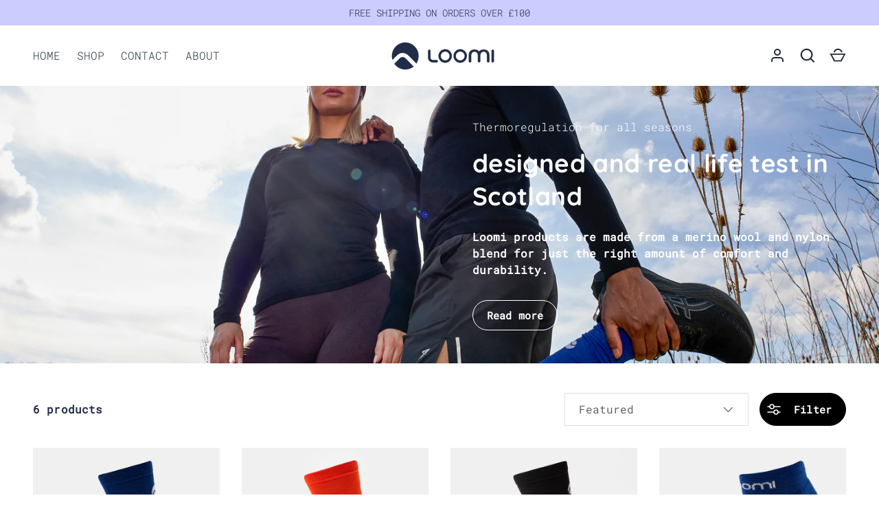

--- FILE ---
content_type: text/html; charset=utf-8
request_url: https://loomiactive.com/collections/socks
body_size: 41477
content:
<!doctype html>
<html class="h-full no-js" lang="en" dir="ltr">
<head><meta charset="utf-8">
<meta name="viewport" content="width=device-width,initial-scale=1">
<title>Merino Socks &ndash; Loomi Active</title><link rel="canonical" href="https://loomiactive.com/collections/socks"><link rel="icon" href="//loomiactive.com/cdn/shop/files/LOOMI_ACTIVE_WEBSITE_FAVICON_DEFAULT.png?crop=center&height=48&v=1740659260&width=48" type="image/png">
  <link rel="apple-touch-icon" href="//loomiactive.com/cdn/shop/files/LOOMI_ACTIVE_WEBSITE_FAVICON_DEFAULT.png?crop=center&height=180&v=1740659260&width=180"><meta property="og:site_name" content="Loomi Active">
<meta property="og:url" content="https://loomiactive.com/collections/socks">
<meta property="og:title" content="Merino Socks">
<meta property="og:type" content="product.group">
<meta property="og:description" content="Functional, hardwearing and extremely comfortable Merino wool base layers and accessories for outdoor adventures. Outdoor activewear that doesn’t take itself too seriously.

"><meta property="og:image" content="http://loomiactive.com/cdn/shop/collections/Back_-_Merino_Rib_Navy_Trail_Sock.jpg?crop=center&height=1200&v=1745014273&width=1200">
  <meta property="og:image:secure_url" content="https://loomiactive.com/cdn/shop/collections/Back_-_Merino_Rib_Navy_Trail_Sock.jpg?crop=center&height=1200&v=1745014273&width=1200">
  <meta property="og:image:width" content="2560">
  <meta property="og:image:height" content="1400"><meta name="twitter:card" content="summary_large_image">
<meta name="twitter:title" content="Merino Socks">
<meta name="twitter:description" content="Functional, hardwearing and extremely comfortable Merino wool base layers and accessories for outdoor adventures. Outdoor activewear that doesn’t take itself too seriously.

">
<style data-shopify>
    @font-face {
  font-family: "Roboto Mono";
  font-weight: 300;
  font-style: normal;
  font-display: swap;
  src: url("//loomiactive.com/cdn/fonts/roboto_mono/robotomono_n3.840d9e2134c85685fecc4775bf7aa905ea622b55.woff2") format("woff2"),
       url("//loomiactive.com/cdn/fonts/roboto_mono/robotomono_n3.fba79020372640bccc75bc1fa93adfe2e0256371.woff") format("woff");
}
@font-face {
  font-family: "Roboto Mono";
  font-weight: 400;
  font-style: normal;
  font-display: swap;
  src: url("//loomiactive.com/cdn/fonts/roboto_mono/robotomono_n4.9d1649e14a644ef48a2262609c784a79a5c2c87d.woff2") format("woff2"),
       url("//loomiactive.com/cdn/fonts/roboto_mono/robotomono_n4.1f5c294b54ad5b669e758778fae486a733405684.woff") format("woff");
}
@font-face {
  font-family: "Roboto Mono";
  font-weight: 300;
  font-style: italic;
  font-display: swap;
  src: url("//loomiactive.com/cdn/fonts/roboto_mono/robotomono_i3.55f2c078f77c2ad8ea08c5389da15fa8f26da2af.woff2") format("woff2"),
       url("//loomiactive.com/cdn/fonts/roboto_mono/robotomono_i3.3a340b5e6d8fe256d2ea734e743908eb14908dc3.woff") format("woff");
}
@font-face {
  font-family: "Roboto Mono";
  font-weight: 400;
  font-style: italic;
  font-display: swap;
  src: url("//loomiactive.com/cdn/fonts/roboto_mono/robotomono_i4.a25644e8b45c7298fd88b9667c242570c38bd16b.woff2") format("woff2"),
       url("//loomiactive.com/cdn/fonts/roboto_mono/robotomono_i4.32d315c9534af1c57f14ef0f7fed2771f356b3d5.woff") format("woff");
}
@font-face {
  font-family: Quicksand;
  font-weight: 700;
  font-style: normal;
  font-display: swap;
  src: url("//loomiactive.com/cdn/fonts/quicksand/quicksand_n7.d375fe11182475f82f7bb6306a0a0e4018995610.woff2") format("woff2"),
       url("//loomiactive.com/cdn/fonts/quicksand/quicksand_n7.8ac2ae2fc4b90ef79aaa7aedb927d39f9f9aa3f4.woff") format("woff");
}
:root {
  --page-width: 2520px;
  --gutter-sm: 16px;
  --gutter-md: 32px;
  --gutter-lg: 48px;
  --header-height: 84px;

  --section-gap: 48;
  --grid-column-gap: 16px;
  --content-border-radius: 0px;
  --card-border-radius: 0px;

  --heading-font-family: Quicksand, sans-serif;
  --heading-font-style: normal;
  --heading-font-weight: 700;
  --heading-base-size: 16;
  --heading-type-scale: 1.25;
  --heading-letter-spacing: 0.01em;
  --heading-text-transform: none;

  --subheading-letter-spacing: 0;
  --subheading-text-transform: none;
  --body-font-family: "Roboto Mono", monospace;
  --body-font-style: normal;
  --body-font-weight: 300;
  --body-font-size: 16;

  --bg-color: 255 255 255;
  --heading-color: 33 45 73;
  --text-color: 33 45 73;
  --link-color: 76 40 165;
  --sale-price-color: 245 92 89;
  --star-color: 7 115 108;--overlay-backdrop-filter: none;--color-scheme-1-bg: 204 204 255;
  --color-scheme-1-gradient: ;
  --color-scheme-1-heading: 33 45 73;
  --color-scheme-1-text: 33 45 73;
  --color-scheme-1-btn-bg: 33 45 73;
  --color-scheme-1-btn-text: 255 255 255;
  --color-scheme-2-bg: 255 255 255;
  --color-scheme-2-gradient: linear-gradient(70deg, rgba(255, 255, 255, 1), rgba(255, 255, 255, 1) 100%);
  --color-scheme-2-heading: 33 45 73;
  --color-scheme-2-text: 33 45 73;
  --color-scheme-2-btn-bg: 255 255 255;
  --color-scheme-2-btn-text: 33 45 73;
  --color-scheme-3-bg: 194 200 206;
  --color-scheme-3-gradient: linear-gradient(180deg, rgba(194, 200, 206, 1), rgba(151, 156, 161, 1) 100%);
  --color-scheme-3-heading: 0 0 0;
  --color-scheme-3-text: 0 0 0;
  --color-scheme-3-btn-bg: 33 43 54;
  --color-scheme-3-btn-text: 255 255 255;

  --card-bg-color: 255 255 255;
  --card-text-color: 33 45 73;

  --error-bg-color: 252 237 238;
  --error-text-color: 180 12 28;
  --success-bg-color: 232 246 234;
  --success-text-color: 44 126 63;
  --inventory-ok-text-color: 16 128 67;
  --inventory-low-text-color: 221 154 26;

  --btn-bg-color: 0 0 0;
  --btn-text-color: 255 255 255;
  --btn-alt-bg-color: 255 255 255;
  --btn-alt-bg-alpha: 1.0;
  --btn-alt-text-color: 96 100 104;
  --btn-border-width: 1px;
  --btn-letter-spacing: 0.01em;
  --btn-border-radius: 25px;--btn-font-size: 1.5rem;

  --input-bg-color: 255 255 255 / 1.0;
  --input-text-color: 96 100 104;
  --input-border-width: 1px;
  --input-bg-color-diff-3: #f7f7f7;

  --drawer-bg-color: 255 255 255;
  --drawer-heading-color: 33 43 54;
  --drawer-text-color: 69 79 91;

  --modal-border-radius: 0px;
  --modal-overlay-color: 0 0 0;
  --modal-overlay-opacity: 0.2;

  --label-bg-color: 11 61 101;
  --label-text-color: 255 255 255;
  --sale-label-bg-color: 213 47 90;
  --sale-label-text-color: 255 255 255;
  --low-stock-label-bg-color: 0 0 0;
  --low-stock-label-text-color: 255 255 255;
  --new-label-bg-color: 33 43 54;
  --new-label-text-color: 255 255 255;
  --preorder-label-bg-color: 0 126 18;
  --preorder-label-text-color: 255 255 255;
  --sold-out-label-bg-color: 85 85 85;
  --sold-out-label-text-color: 255 255 255;

  --free-shipping-bg-color: 238 238 238;
  --free-shipping-color: 0 0 0;
  --free-shipping-border-radius: 0;

  --swatch-size: 40px;
  --swatch-radius: 50%;
  --swatch-media-padding-top: 100%;
  --swatch-media-object-position: center;
  --payment-terms-bg-color: #ffffff;

  
--aos-animate-duration: 0.5s;}.content-boundary.content-boundary--top {
    mask-image:
      url("data:image/svg+xml;utf8,<svg viewBox='0 0 20 21' preserveAspectRatio='none' xmlns='http://www.w3.org/2000/svg'><path d='M 0 0 L 20 20, 20 21, 0 21 Z' fill='black'/></svg>"),
      linear-gradient(
        to bottom,
        transparent 0%,
        transparent calc(calc(45px * var(--content-boundary-scale))),
        #000 calc(45px * var(--content-boundary-scale)),
        #000 100%);
    mask-position: left top, top;
    mask-size:
      100% calc(45px * var(--content-boundary-scale) * 1.05),
      auto;
    mask-repeat: no-repeat;
  }

  .content-boundary.content-boundary--top-flipped {
    mask-image:
      url("data:image/svg+xml;utf8,<svg viewBox='0 0 20 21' preserveAspectRatio='none' xmlns='http://www.w3.org/2000/svg'><path d='M 20 0 L 0 20, 0 21, 20 21 Z' fill='black'/></svg>"),
      linear-gradient(
        to bottom,
        transparent 0%,
        transparent calc(calc(45px * var(--content-boundary-scale))),
        #000 calc(45px * var(--content-boundary-scale)),
        #000 100%);
    mask-position: left top, top;
    mask-size:
      100% calc(45px * var(--content-boundary-scale) * 1.05),
      auto;
    mask-repeat: no-repeat;
  }

  .content-boundary.content-boundary--bottom {
    mask-image:
      url("data:image/svg+xml;utf8,<svg viewBox='0 0 20 21' preserveAspectRatio='none' xmlns='http://www.w3.org/2000/svg'><path d='M 0 0 L 20 0, 20 1, 0 21 Z' fill='black'/></svg>"),
      linear-gradient(
        to bottom,
        #000 0%,
        #000 calc(100% - 45px * var(--content-boundary-scale)),
        transparent calc(100% - 45px * var(--content-boundary-scale)),
        transparent 100%);
    mask-position: left 100%, top;
    mask-size:
      100% calc(45px * var(--content-boundary-scale) * 1.05),
      auto;
    mask-repeat: no-repeat;
  }:root {
    --content-boundary-size-original: 45px;
    --content-boundary-size-padding-multiplier: 0.75;
    --content-boundary-size-padding-multiplier-flipped: 0.75;
  }
</style><link rel="stylesheet" href="//loomiactive.com/cdn/shop/t/31/assets/main.css?v=110617572573664525361764340492">
  <script src="//loomiactive.com/cdn/shop/t/31/assets/main.js?v=51776573376078604461764340492" defer="defer"></script><link rel="preload" href="//loomiactive.com/cdn/fonts/roboto_mono/robotomono_n3.840d9e2134c85685fecc4775bf7aa905ea622b55.woff2" as="font" type="font/woff2" crossorigin fetchpriority="high"><link rel="preload" href="//loomiactive.com/cdn/fonts/quicksand/quicksand_n7.d375fe11182475f82f7bb6306a0a0e4018995610.woff2" as="font" type="font/woff2" crossorigin fetchpriority="high"><link rel="stylesheet" href="//loomiactive.com/cdn/shop/t/31/assets/menu-drawer.css?v=18786955589043337841764340492" media="print" onload="this.media='all'">
  <noscript><link rel="stylesheet" href="//loomiactive.com/cdn/shop/t/31/assets/menu-drawer.css?v=18786955589043337841764340492"></noscript><link rel="stylesheet" href="//loomiactive.com/cdn/shop/t/31/assets/predictive-search.css?v=99429969423392031231764340492" media="print" onload="this.media='all'">
      <script src="//loomiactive.com/cdn/shop/t/31/assets/predictive-search.js?v=152430327310192184941764340492" defer="defer"></script>
      <script src="//loomiactive.com/cdn/shop/t/31/assets/tabs.js?v=135558236254064818051764340492" defer="defer"></script><script>window.performance && window.performance.mark && window.performance.mark('shopify.content_for_header.start');</script><meta name="facebook-domain-verification" content="1ly2i7rdb5ww5tihjhevas6quu656q">
<meta name="google-site-verification" content="wNsYlshoeNrRodH08xFNXX70uzFGM16RIrJq14WxfGg">
<meta id="shopify-digital-wallet" name="shopify-digital-wallet" content="/74775462207/digital_wallets/dialog">
<meta name="shopify-checkout-api-token" content="1fb7bd745a6220c2823bcce39bc56a1e">
<meta id="in-context-paypal-metadata" data-shop-id="74775462207" data-venmo-supported="false" data-environment="production" data-locale="en_US" data-paypal-v4="true" data-currency="GBP">
<link rel="alternate" type="application/atom+xml" title="Feed" href="/collections/socks.atom" />
<link rel="alternate" type="application/json+oembed" href="https://loomiactive.com/collections/socks.oembed">
<script async="async" src="/checkouts/internal/preloads.js?locale=en-GB"></script>
<link rel="preconnect" href="https://shop.app" crossorigin="anonymous">
<script async="async" src="https://shop.app/checkouts/internal/preloads.js?locale=en-GB&shop_id=74775462207" crossorigin="anonymous"></script>
<script id="apple-pay-shop-capabilities" type="application/json">{"shopId":74775462207,"countryCode":"GB","currencyCode":"GBP","merchantCapabilities":["supports3DS"],"merchantId":"gid:\/\/shopify\/Shop\/74775462207","merchantName":"Loomi Active","requiredBillingContactFields":["postalAddress","email"],"requiredShippingContactFields":["postalAddress","email"],"shippingType":"shipping","supportedNetworks":["visa","maestro","masterCard","amex","discover","elo"],"total":{"type":"pending","label":"Loomi Active","amount":"1.00"},"shopifyPaymentsEnabled":true,"supportsSubscriptions":true}</script>
<script id="shopify-features" type="application/json">{"accessToken":"1fb7bd745a6220c2823bcce39bc56a1e","betas":["rich-media-storefront-analytics"],"domain":"loomiactive.com","predictiveSearch":true,"shopId":74775462207,"locale":"en"}</script>
<script>var Shopify = Shopify || {};
Shopify.shop = "5791be.myshopify.com";
Shopify.locale = "en";
Shopify.currency = {"active":"GBP","rate":"1.0"};
Shopify.country = "GB";
Shopify.theme = {"name":"Copy of SS25 Website Mar 2025.V2","id":182653911425,"schema_name":"Alchemy","schema_version":"5.1.0","theme_store_id":657,"role":"main"};
Shopify.theme.handle = "null";
Shopify.theme.style = {"id":null,"handle":null};
Shopify.cdnHost = "loomiactive.com/cdn";
Shopify.routes = Shopify.routes || {};
Shopify.routes.root = "/";</script>
<script type="module">!function(o){(o.Shopify=o.Shopify||{}).modules=!0}(window);</script>
<script>!function(o){function n(){var o=[];function n(){o.push(Array.prototype.slice.apply(arguments))}return n.q=o,n}var t=o.Shopify=o.Shopify||{};t.loadFeatures=n(),t.autoloadFeatures=n()}(window);</script>
<script>
  window.ShopifyPay = window.ShopifyPay || {};
  window.ShopifyPay.apiHost = "shop.app\/pay";
  window.ShopifyPay.redirectState = null;
</script>
<script id="shop-js-analytics" type="application/json">{"pageType":"collection"}</script>
<script defer="defer" async type="module" src="//loomiactive.com/cdn/shopifycloud/shop-js/modules/v2/client.init-shop-cart-sync_C5BV16lS.en.esm.js"></script>
<script defer="defer" async type="module" src="//loomiactive.com/cdn/shopifycloud/shop-js/modules/v2/chunk.common_CygWptCX.esm.js"></script>
<script type="module">
  await import("//loomiactive.com/cdn/shopifycloud/shop-js/modules/v2/client.init-shop-cart-sync_C5BV16lS.en.esm.js");
await import("//loomiactive.com/cdn/shopifycloud/shop-js/modules/v2/chunk.common_CygWptCX.esm.js");

  window.Shopify.SignInWithShop?.initShopCartSync?.({"fedCMEnabled":true,"windoidEnabled":true});

</script>
<script>
  window.Shopify = window.Shopify || {};
  if (!window.Shopify.featureAssets) window.Shopify.featureAssets = {};
  window.Shopify.featureAssets['shop-js'] = {"shop-cart-sync":["modules/v2/client.shop-cart-sync_ZFArdW7E.en.esm.js","modules/v2/chunk.common_CygWptCX.esm.js"],"init-fed-cm":["modules/v2/client.init-fed-cm_CmiC4vf6.en.esm.js","modules/v2/chunk.common_CygWptCX.esm.js"],"shop-button":["modules/v2/client.shop-button_tlx5R9nI.en.esm.js","modules/v2/chunk.common_CygWptCX.esm.js"],"shop-cash-offers":["modules/v2/client.shop-cash-offers_DOA2yAJr.en.esm.js","modules/v2/chunk.common_CygWptCX.esm.js","modules/v2/chunk.modal_D71HUcav.esm.js"],"init-windoid":["modules/v2/client.init-windoid_sURxWdc1.en.esm.js","modules/v2/chunk.common_CygWptCX.esm.js"],"shop-toast-manager":["modules/v2/client.shop-toast-manager_ClPi3nE9.en.esm.js","modules/v2/chunk.common_CygWptCX.esm.js"],"init-shop-email-lookup-coordinator":["modules/v2/client.init-shop-email-lookup-coordinator_B8hsDcYM.en.esm.js","modules/v2/chunk.common_CygWptCX.esm.js"],"init-shop-cart-sync":["modules/v2/client.init-shop-cart-sync_C5BV16lS.en.esm.js","modules/v2/chunk.common_CygWptCX.esm.js"],"avatar":["modules/v2/client.avatar_BTnouDA3.en.esm.js"],"pay-button":["modules/v2/client.pay-button_FdsNuTd3.en.esm.js","modules/v2/chunk.common_CygWptCX.esm.js"],"init-customer-accounts":["modules/v2/client.init-customer-accounts_DxDtT_ad.en.esm.js","modules/v2/client.shop-login-button_C5VAVYt1.en.esm.js","modules/v2/chunk.common_CygWptCX.esm.js","modules/v2/chunk.modal_D71HUcav.esm.js"],"init-shop-for-new-customer-accounts":["modules/v2/client.init-shop-for-new-customer-accounts_ChsxoAhi.en.esm.js","modules/v2/client.shop-login-button_C5VAVYt1.en.esm.js","modules/v2/chunk.common_CygWptCX.esm.js","modules/v2/chunk.modal_D71HUcav.esm.js"],"shop-login-button":["modules/v2/client.shop-login-button_C5VAVYt1.en.esm.js","modules/v2/chunk.common_CygWptCX.esm.js","modules/v2/chunk.modal_D71HUcav.esm.js"],"init-customer-accounts-sign-up":["modules/v2/client.init-customer-accounts-sign-up_CPSyQ0Tj.en.esm.js","modules/v2/client.shop-login-button_C5VAVYt1.en.esm.js","modules/v2/chunk.common_CygWptCX.esm.js","modules/v2/chunk.modal_D71HUcav.esm.js"],"shop-follow-button":["modules/v2/client.shop-follow-button_Cva4Ekp9.en.esm.js","modules/v2/chunk.common_CygWptCX.esm.js","modules/v2/chunk.modal_D71HUcav.esm.js"],"checkout-modal":["modules/v2/client.checkout-modal_BPM8l0SH.en.esm.js","modules/v2/chunk.common_CygWptCX.esm.js","modules/v2/chunk.modal_D71HUcav.esm.js"],"lead-capture":["modules/v2/client.lead-capture_Bi8yE_yS.en.esm.js","modules/v2/chunk.common_CygWptCX.esm.js","modules/v2/chunk.modal_D71HUcav.esm.js"],"shop-login":["modules/v2/client.shop-login_D6lNrXab.en.esm.js","modules/v2/chunk.common_CygWptCX.esm.js","modules/v2/chunk.modal_D71HUcav.esm.js"],"payment-terms":["modules/v2/client.payment-terms_CZxnsJam.en.esm.js","modules/v2/chunk.common_CygWptCX.esm.js","modules/v2/chunk.modal_D71HUcav.esm.js"]};
</script>
<script id="__st">var __st={"a":74775462207,"offset":0,"reqid":"2eee4d06-7f4d-46ee-8c79-153e311b8619-1768767747","pageurl":"loomiactive.com\/collections\/socks","u":"72bee95cf56d","p":"collection","rtyp":"collection","rid":469151154495};</script>
<script>window.ShopifyPaypalV4VisibilityTracking = true;</script>
<script id="captcha-bootstrap">!function(){'use strict';const t='contact',e='account',n='new_comment',o=[[t,t],['blogs',n],['comments',n],[t,'customer']],c=[[e,'customer_login'],[e,'guest_login'],[e,'recover_customer_password'],[e,'create_customer']],r=t=>t.map((([t,e])=>`form[action*='/${t}']:not([data-nocaptcha='true']) input[name='form_type'][value='${e}']`)).join(','),a=t=>()=>t?[...document.querySelectorAll(t)].map((t=>t.form)):[];function s(){const t=[...o],e=r(t);return a(e)}const i='password',u='form_key',d=['recaptcha-v3-token','g-recaptcha-response','h-captcha-response',i],f=()=>{try{return window.sessionStorage}catch{return}},m='__shopify_v',_=t=>t.elements[u];function p(t,e,n=!1){try{const o=window.sessionStorage,c=JSON.parse(o.getItem(e)),{data:r}=function(t){const{data:e,action:n}=t;return t[m]||n?{data:e,action:n}:{data:t,action:n}}(c);for(const[e,n]of Object.entries(r))t.elements[e]&&(t.elements[e].value=n);n&&o.removeItem(e)}catch(o){console.error('form repopulation failed',{error:o})}}const l='form_type',E='cptcha';function T(t){t.dataset[E]=!0}const w=window,h=w.document,L='Shopify',v='ce_forms',y='captcha';let A=!1;((t,e)=>{const n=(g='f06e6c50-85a8-45c8-87d0-21a2b65856fe',I='https://cdn.shopify.com/shopifycloud/storefront-forms-hcaptcha/ce_storefront_forms_captcha_hcaptcha.v1.5.2.iife.js',D={infoText:'Protected by hCaptcha',privacyText:'Privacy',termsText:'Terms'},(t,e,n)=>{const o=w[L][v],c=o.bindForm;if(c)return c(t,g,e,D).then(n);var r;o.q.push([[t,g,e,D],n]),r=I,A||(h.body.append(Object.assign(h.createElement('script'),{id:'captcha-provider',async:!0,src:r})),A=!0)});var g,I,D;w[L]=w[L]||{},w[L][v]=w[L][v]||{},w[L][v].q=[],w[L][y]=w[L][y]||{},w[L][y].protect=function(t,e){n(t,void 0,e),T(t)},Object.freeze(w[L][y]),function(t,e,n,w,h,L){const[v,y,A,g]=function(t,e,n){const i=e?o:[],u=t?c:[],d=[...i,...u],f=r(d),m=r(i),_=r(d.filter((([t,e])=>n.includes(e))));return[a(f),a(m),a(_),s()]}(w,h,L),I=t=>{const e=t.target;return e instanceof HTMLFormElement?e:e&&e.form},D=t=>v().includes(t);t.addEventListener('submit',(t=>{const e=I(t);if(!e)return;const n=D(e)&&!e.dataset.hcaptchaBound&&!e.dataset.recaptchaBound,o=_(e),c=g().includes(e)&&(!o||!o.value);(n||c)&&t.preventDefault(),c&&!n&&(function(t){try{if(!f())return;!function(t){const e=f();if(!e)return;const n=_(t);if(!n)return;const o=n.value;o&&e.removeItem(o)}(t);const e=Array.from(Array(32),(()=>Math.random().toString(36)[2])).join('');!function(t,e){_(t)||t.append(Object.assign(document.createElement('input'),{type:'hidden',name:u})),t.elements[u].value=e}(t,e),function(t,e){const n=f();if(!n)return;const o=[...t.querySelectorAll(`input[type='${i}']`)].map((({name:t})=>t)),c=[...d,...o],r={};for(const[a,s]of new FormData(t).entries())c.includes(a)||(r[a]=s);n.setItem(e,JSON.stringify({[m]:1,action:t.action,data:r}))}(t,e)}catch(e){console.error('failed to persist form',e)}}(e),e.submit())}));const S=(t,e)=>{t&&!t.dataset[E]&&(n(t,e.some((e=>e===t))),T(t))};for(const o of['focusin','change'])t.addEventListener(o,(t=>{const e=I(t);D(e)&&S(e,y())}));const B=e.get('form_key'),M=e.get(l),P=B&&M;t.addEventListener('DOMContentLoaded',(()=>{const t=y();if(P)for(const e of t)e.elements[l].value===M&&p(e,B);[...new Set([...A(),...v().filter((t=>'true'===t.dataset.shopifyCaptcha))])].forEach((e=>S(e,t)))}))}(h,new URLSearchParams(w.location.search),n,t,e,['guest_login'])})(!0,!0)}();</script>
<script integrity="sha256-4kQ18oKyAcykRKYeNunJcIwy7WH5gtpwJnB7kiuLZ1E=" data-source-attribution="shopify.loadfeatures" defer="defer" src="//loomiactive.com/cdn/shopifycloud/storefront/assets/storefront/load_feature-a0a9edcb.js" crossorigin="anonymous"></script>
<script crossorigin="anonymous" defer="defer" src="//loomiactive.com/cdn/shopifycloud/storefront/assets/shopify_pay/storefront-65b4c6d7.js?v=20250812"></script>
<script data-source-attribution="shopify.dynamic_checkout.dynamic.init">var Shopify=Shopify||{};Shopify.PaymentButton=Shopify.PaymentButton||{isStorefrontPortableWallets:!0,init:function(){window.Shopify.PaymentButton.init=function(){};var t=document.createElement("script");t.src="https://loomiactive.com/cdn/shopifycloud/portable-wallets/latest/portable-wallets.en.js",t.type="module",document.head.appendChild(t)}};
</script>
<script data-source-attribution="shopify.dynamic_checkout.buyer_consent">
  function portableWalletsHideBuyerConsent(e){var t=document.getElementById("shopify-buyer-consent"),n=document.getElementById("shopify-subscription-policy-button");t&&n&&(t.classList.add("hidden"),t.setAttribute("aria-hidden","true"),n.removeEventListener("click",e))}function portableWalletsShowBuyerConsent(e){var t=document.getElementById("shopify-buyer-consent"),n=document.getElementById("shopify-subscription-policy-button");t&&n&&(t.classList.remove("hidden"),t.removeAttribute("aria-hidden"),n.addEventListener("click",e))}window.Shopify?.PaymentButton&&(window.Shopify.PaymentButton.hideBuyerConsent=portableWalletsHideBuyerConsent,window.Shopify.PaymentButton.showBuyerConsent=portableWalletsShowBuyerConsent);
</script>
<script data-source-attribution="shopify.dynamic_checkout.cart.bootstrap">document.addEventListener("DOMContentLoaded",(function(){function t(){return document.querySelector("shopify-accelerated-checkout-cart, shopify-accelerated-checkout")}if(t())Shopify.PaymentButton.init();else{new MutationObserver((function(e,n){t()&&(Shopify.PaymentButton.init(),n.disconnect())})).observe(document.body,{childList:!0,subtree:!0})}}));
</script>
<script id='scb4127' type='text/javascript' async='' src='https://loomiactive.com/cdn/shopifycloud/privacy-banner/storefront-banner.js'></script><link id="shopify-accelerated-checkout-styles" rel="stylesheet" media="screen" href="https://loomiactive.com/cdn/shopifycloud/portable-wallets/latest/accelerated-checkout-backwards-compat.css" crossorigin="anonymous">
<style id="shopify-accelerated-checkout-cart">
        #shopify-buyer-consent {
  margin-top: 1em;
  display: inline-block;
  width: 100%;
}

#shopify-buyer-consent.hidden {
  display: none;
}

#shopify-subscription-policy-button {
  background: none;
  border: none;
  padding: 0;
  text-decoration: underline;
  font-size: inherit;
  cursor: pointer;
}

#shopify-subscription-policy-button::before {
  box-shadow: none;
}

      </style>

<script>window.performance && window.performance.mark && window.performance.mark('shopify.content_for_header.end');</script>
<script src="//loomiactive.com/cdn/shop/t/31/assets/animate-on-scroll.js?v=15249566486942820451764340492" defer="defer"></script>
    <link rel="stylesheet" href="//loomiactive.com/cdn/shop/t/31/assets/animate-on-scroll.css?v=80596782542427399881764340492"><script>document.documentElement.className = document.documentElement.className.replace('no-js', 'js');</script><!-- CC Custom Head Start --><!-- CC Custom Head End --><!-- BEGIN app block: shopify://apps/judge-me-reviews/blocks/judgeme_core/61ccd3b1-a9f2-4160-9fe9-4fec8413e5d8 --><!-- Start of Judge.me Core -->






<link rel="dns-prefetch" href="https://cdnwidget.judge.me">
<link rel="dns-prefetch" href="https://cdn.judge.me">
<link rel="dns-prefetch" href="https://cdn1.judge.me">
<link rel="dns-prefetch" href="https://api.judge.me">

<script data-cfasync='false' class='jdgm-settings-script'>window.jdgmSettings={"pagination":5,"disable_web_reviews":false,"badge_no_review_text":"No reviews","badge_n_reviews_text":"{{ n }} review/reviews","hide_badge_preview_if_no_reviews":true,"badge_hide_text":false,"enforce_center_preview_badge":false,"widget_title":"Customer Reviews","widget_open_form_text":"Write a review","widget_close_form_text":"Cancel review","widget_refresh_page_text":"Refresh page","widget_summary_text":"Based on {{ number_of_reviews }} review/reviews","widget_no_review_text":"Be the first to write a review","widget_name_field_text":"Display name","widget_verified_name_field_text":"Verified Name (public)","widget_name_placeholder_text":"Display name","widget_required_field_error_text":"This field is required.","widget_email_field_text":"Email address","widget_verified_email_field_text":"Verified Email (private, can not be edited)","widget_email_placeholder_text":"Your email address","widget_email_field_error_text":"Please enter a valid email address.","widget_rating_field_text":"Rating","widget_review_title_field_text":"Review Title","widget_review_title_placeholder_text":"Give your review a title","widget_review_body_field_text":"Review content","widget_review_body_placeholder_text":"Start writing here...","widget_pictures_field_text":"Picture/Video (optional)","widget_submit_review_text":"Submit Review","widget_submit_verified_review_text":"Submit Verified Review","widget_submit_success_msg_with_auto_publish":"Thank you! Please refresh the page in a few moments to see your review. You can remove or edit your review by logging into \u003ca href='https://judge.me/login' target='_blank' rel='nofollow noopener'\u003eJudge.me\u003c/a\u003e","widget_submit_success_msg_no_auto_publish":"Thank you! Your review will be published as soon as it is approved by the shop admin. You can remove or edit your review by logging into \u003ca href='https://judge.me/login' target='_blank' rel='nofollow noopener'\u003eJudge.me\u003c/a\u003e","widget_show_default_reviews_out_of_total_text":"Showing {{ n_reviews_shown }} out of {{ n_reviews }} reviews.","widget_show_all_link_text":"Show all","widget_show_less_link_text":"Show less","widget_author_said_text":"{{ reviewer_name }} said:","widget_days_text":"{{ n }} days ago","widget_weeks_text":"{{ n }} week/weeks ago","widget_months_text":"{{ n }} month/months ago","widget_years_text":"{{ n }} year/years ago","widget_yesterday_text":"Yesterday","widget_today_text":"Today","widget_replied_text":"\u003e\u003e {{ shop_name }} replied:","widget_read_more_text":"Read more","widget_reviewer_name_as_initial":"","widget_rating_filter_color":"#fbcd0a","widget_rating_filter_see_all_text":"See all reviews","widget_sorting_most_recent_text":"Most Recent","widget_sorting_highest_rating_text":"Highest Rating","widget_sorting_lowest_rating_text":"Lowest Rating","widget_sorting_with_pictures_text":"Only Pictures","widget_sorting_most_helpful_text":"Most Helpful","widget_open_question_form_text":"Ask a question","widget_reviews_subtab_text":"Reviews","widget_questions_subtab_text":"Questions","widget_question_label_text":"Question","widget_answer_label_text":"Answer","widget_question_placeholder_text":"Write your question here","widget_submit_question_text":"Submit Question","widget_question_submit_success_text":"Thank you for your question! We will notify you once it gets answered.","verified_badge_text":"Verified","verified_badge_bg_color":"","verified_badge_text_color":"","verified_badge_placement":"left-of-reviewer-name","widget_review_max_height":"","widget_hide_border":false,"widget_social_share":false,"widget_thumb":false,"widget_review_location_show":false,"widget_location_format":"","all_reviews_include_out_of_store_products":true,"all_reviews_out_of_store_text":"(out of store)","all_reviews_pagination":100,"all_reviews_product_name_prefix_text":"about","enable_review_pictures":true,"enable_question_anwser":false,"widget_theme":"default","review_date_format":"dd/mm/yyyy","default_sort_method":"most-recent","widget_product_reviews_subtab_text":"Product Reviews","widget_shop_reviews_subtab_text":"Shop Reviews","widget_other_products_reviews_text":"Reviews for other products","widget_store_reviews_subtab_text":"Store reviews","widget_no_store_reviews_text":"This store hasn't received any reviews yet","widget_web_restriction_product_reviews_text":"This product hasn't received any reviews yet","widget_no_items_text":"No items found","widget_show_more_text":"Show more","widget_write_a_store_review_text":"Write a Store Review","widget_other_languages_heading":"Reviews in Other Languages","widget_translate_review_text":"Translate review to {{ language }}","widget_translating_review_text":"Translating...","widget_show_original_translation_text":"Show original ({{ language }})","widget_translate_review_failed_text":"Review couldn't be translated.","widget_translate_review_retry_text":"Retry","widget_translate_review_try_again_later_text":"Try again later","show_product_url_for_grouped_product":false,"widget_sorting_pictures_first_text":"Pictures First","show_pictures_on_all_rev_page_mobile":false,"show_pictures_on_all_rev_page_desktop":false,"floating_tab_hide_mobile_install_preference":false,"floating_tab_button_name":"★ Reviews","floating_tab_title":"Let customers speak for us","floating_tab_button_color":"","floating_tab_button_background_color":"","floating_tab_url":"","floating_tab_url_enabled":false,"floating_tab_tab_style":"text","all_reviews_text_badge_text":"Customers rate us {{ shop.metafields.judgeme.all_reviews_rating | round: 1 }}/5 based on {{ shop.metafields.judgeme.all_reviews_count }} reviews.","all_reviews_text_badge_text_branded_style":"{{ shop.metafields.judgeme.all_reviews_rating | round: 1 }} out of 5 stars based on {{ shop.metafields.judgeme.all_reviews_count }} reviews","is_all_reviews_text_badge_a_link":false,"show_stars_for_all_reviews_text_badge":false,"all_reviews_text_badge_url":"","all_reviews_text_style":"branded","all_reviews_text_color_style":"judgeme_brand_color","all_reviews_text_color":"#108474","all_reviews_text_show_jm_brand":true,"featured_carousel_show_header":true,"featured_carousel_title":"Let customers speak for us","testimonials_carousel_title":"Customers are saying","videos_carousel_title":"Real customer stories","cards_carousel_title":"Customers are saying","featured_carousel_count_text":"from {{ n }} reviews","featured_carousel_add_link_to_all_reviews_page":false,"featured_carousel_url":"","featured_carousel_show_images":true,"featured_carousel_autoslide_interval":5,"featured_carousel_arrows_on_the_sides":false,"featured_carousel_height":250,"featured_carousel_width":80,"featured_carousel_image_size":0,"featured_carousel_image_height":250,"featured_carousel_arrow_color":"#eeeeee","verified_count_badge_style":"branded","verified_count_badge_orientation":"horizontal","verified_count_badge_color_style":"judgeme_brand_color","verified_count_badge_color":"#108474","is_verified_count_badge_a_link":false,"verified_count_badge_url":"","verified_count_badge_show_jm_brand":true,"widget_rating_preset_default":5,"widget_first_sub_tab":"product-reviews","widget_show_histogram":true,"widget_histogram_use_custom_color":false,"widget_pagination_use_custom_color":false,"widget_star_use_custom_color":false,"widget_verified_badge_use_custom_color":false,"widget_write_review_use_custom_color":false,"picture_reminder_submit_button":"Upload Pictures","enable_review_videos":false,"mute_video_by_default":false,"widget_sorting_videos_first_text":"Videos First","widget_review_pending_text":"Pending","featured_carousel_items_for_large_screen":3,"social_share_options_order":"Facebook,Twitter","remove_microdata_snippet":true,"disable_json_ld":false,"enable_json_ld_products":false,"preview_badge_show_question_text":false,"preview_badge_no_question_text":"No questions","preview_badge_n_question_text":"{{ number_of_questions }} question/questions","qa_badge_show_icon":false,"qa_badge_position":"same-row","remove_judgeme_branding":false,"widget_add_search_bar":false,"widget_search_bar_placeholder":"Search","widget_sorting_verified_only_text":"Verified only","featured_carousel_theme":"default","featured_carousel_show_rating":true,"featured_carousel_show_title":true,"featured_carousel_show_body":true,"featured_carousel_show_date":false,"featured_carousel_show_reviewer":true,"featured_carousel_show_product":false,"featured_carousel_header_background_color":"#108474","featured_carousel_header_text_color":"#ffffff","featured_carousel_name_product_separator":"reviewed","featured_carousel_full_star_background":"#108474","featured_carousel_empty_star_background":"#dadada","featured_carousel_vertical_theme_background":"#f9fafb","featured_carousel_verified_badge_enable":true,"featured_carousel_verified_badge_color":"#108474","featured_carousel_border_style":"round","featured_carousel_review_line_length_limit":3,"featured_carousel_more_reviews_button_text":"Read more reviews","featured_carousel_view_product_button_text":"View product","all_reviews_page_load_reviews_on":"scroll","all_reviews_page_load_more_text":"Load More Reviews","disable_fb_tab_reviews":false,"enable_ajax_cdn_cache":false,"widget_advanced_speed_features":5,"widget_public_name_text":"displayed publicly like","default_reviewer_name":"John Smith","default_reviewer_name_has_non_latin":true,"widget_reviewer_anonymous":"Anonymous","medals_widget_title":"Judge.me Review Medals","medals_widget_background_color":"#f9fafb","medals_widget_position":"footer_all_pages","medals_widget_border_color":"#f9fafb","medals_widget_verified_text_position":"left","medals_widget_use_monochromatic_version":false,"medals_widget_elements_color":"#108474","show_reviewer_avatar":true,"widget_invalid_yt_video_url_error_text":"Not a YouTube video URL","widget_max_length_field_error_text":"Please enter no more than {0} characters.","widget_show_country_flag":false,"widget_show_collected_via_shop_app":true,"widget_verified_by_shop_badge_style":"light","widget_verified_by_shop_text":"Verified by Shop","widget_show_photo_gallery":false,"widget_load_with_code_splitting":true,"widget_ugc_install_preference":false,"widget_ugc_title":"Made by us, Shared by you","widget_ugc_subtitle":"Tag us to see your picture featured in our page","widget_ugc_arrows_color":"#ffffff","widget_ugc_primary_button_text":"Buy Now","widget_ugc_primary_button_background_color":"#108474","widget_ugc_primary_button_text_color":"#ffffff","widget_ugc_primary_button_border_width":"0","widget_ugc_primary_button_border_style":"none","widget_ugc_primary_button_border_color":"#108474","widget_ugc_primary_button_border_radius":"25","widget_ugc_secondary_button_text":"Load More","widget_ugc_secondary_button_background_color":"#ffffff","widget_ugc_secondary_button_text_color":"#108474","widget_ugc_secondary_button_border_width":"2","widget_ugc_secondary_button_border_style":"solid","widget_ugc_secondary_button_border_color":"#108474","widget_ugc_secondary_button_border_radius":"25","widget_ugc_reviews_button_text":"View Reviews","widget_ugc_reviews_button_background_color":"#ffffff","widget_ugc_reviews_button_text_color":"#108474","widget_ugc_reviews_button_border_width":"2","widget_ugc_reviews_button_border_style":"solid","widget_ugc_reviews_button_border_color":"#108474","widget_ugc_reviews_button_border_radius":"25","widget_ugc_reviews_button_link_to":"judgeme-reviews-page","widget_ugc_show_post_date":true,"widget_ugc_max_width":"800","widget_rating_metafield_value_type":true,"widget_primary_color":"#07736C","widget_enable_secondary_color":false,"widget_secondary_color":"#edf5f5","widget_summary_average_rating_text":"{{ average_rating }} out of 5","widget_media_grid_title":"Customer photos \u0026 videos","widget_media_grid_see_more_text":"See more","widget_round_style":false,"widget_show_product_medals":true,"widget_verified_by_judgeme_text":"Verified by Judge.me","widget_show_store_medals":true,"widget_verified_by_judgeme_text_in_store_medals":"Verified by Judge.me","widget_media_field_exceed_quantity_message":"Sorry, we can only accept {{ max_media }} for one review.","widget_media_field_exceed_limit_message":"{{ file_name }} is too large, please select a {{ media_type }} less than {{ size_limit }}MB.","widget_review_submitted_text":"Review Submitted!","widget_question_submitted_text":"Question Submitted!","widget_close_form_text_question":"Cancel","widget_write_your_answer_here_text":"Write your answer here","widget_enabled_branded_link":true,"widget_show_collected_by_judgeme":true,"widget_reviewer_name_color":"","widget_write_review_text_color":"","widget_write_review_bg_color":"","widget_collected_by_judgeme_text":"collected by Judge.me","widget_pagination_type":"standard","widget_load_more_text":"Load More","widget_load_more_color":"#108474","widget_full_review_text":"Full Review","widget_read_more_reviews_text":"Read More Reviews","widget_read_questions_text":"Read Questions","widget_questions_and_answers_text":"Questions \u0026 Answers","widget_verified_by_text":"Verified by","widget_verified_text":"Verified","widget_number_of_reviews_text":"{{ number_of_reviews }} reviews","widget_back_button_text":"Back","widget_next_button_text":"Next","widget_custom_forms_filter_button":"Filters","custom_forms_style":"horizontal","widget_show_review_information":false,"how_reviews_are_collected":"How reviews are collected?","widget_show_review_keywords":false,"widget_gdpr_statement":"How we use your data: We'll only contact you about the review you left, and only if necessary. By submitting your review, you agree to Judge.me's \u003ca href='https://judge.me/terms' target='_blank' rel='nofollow noopener'\u003eterms\u003c/a\u003e, \u003ca href='https://judge.me/privacy' target='_blank' rel='nofollow noopener'\u003eprivacy\u003c/a\u003e and \u003ca href='https://judge.me/content-policy' target='_blank' rel='nofollow noopener'\u003econtent\u003c/a\u003e policies.","widget_multilingual_sorting_enabled":false,"widget_translate_review_content_enabled":false,"widget_translate_review_content_method":"manual","popup_widget_review_selection":"automatically_with_pictures","popup_widget_round_border_style":true,"popup_widget_show_title":true,"popup_widget_show_body":true,"popup_widget_show_reviewer":false,"popup_widget_show_product":true,"popup_widget_show_pictures":true,"popup_widget_use_review_picture":true,"popup_widget_show_on_home_page":true,"popup_widget_show_on_product_page":true,"popup_widget_show_on_collection_page":true,"popup_widget_show_on_cart_page":true,"popup_widget_position":"bottom_left","popup_widget_first_review_delay":5,"popup_widget_duration":5,"popup_widget_interval":5,"popup_widget_review_count":5,"popup_widget_hide_on_mobile":true,"review_snippet_widget_round_border_style":true,"review_snippet_widget_card_color":"#FFFFFF","review_snippet_widget_slider_arrows_background_color":"#FFFFFF","review_snippet_widget_slider_arrows_color":"#000000","review_snippet_widget_star_color":"#108474","show_product_variant":false,"all_reviews_product_variant_label_text":"Variant: ","widget_show_verified_branding":true,"widget_ai_summary_title":"Customers say","widget_ai_summary_disclaimer":"AI-powered review summary based on recent customer reviews","widget_show_ai_summary":false,"widget_show_ai_summary_bg":false,"widget_show_review_title_input":true,"redirect_reviewers_invited_via_email":"review_widget","request_store_review_after_product_review":false,"request_review_other_products_in_order":false,"review_form_color_scheme":"default","review_form_corner_style":"square","review_form_star_color":{},"review_form_text_color":"#333333","review_form_background_color":"#ffffff","review_form_field_background_color":"#fafafa","review_form_button_color":{},"review_form_button_text_color":"#ffffff","review_form_modal_overlay_color":"#000000","review_content_screen_title_text":"How would you rate this product?","review_content_introduction_text":"We would love it if you would share a bit about your experience.","store_review_form_title_text":"How would you rate this store?","store_review_form_introduction_text":"We would love it if you would share a bit about your experience.","show_review_guidance_text":true,"one_star_review_guidance_text":"Poor","five_star_review_guidance_text":"Great","customer_information_screen_title_text":"About you","customer_information_introduction_text":"Please tell us more about you.","custom_questions_screen_title_text":"Your experience in more detail","custom_questions_introduction_text":"Here are a few questions to help us understand more about your experience.","review_submitted_screen_title_text":"Thanks for your review!","review_submitted_screen_thank_you_text":"We are processing it and it will appear on the store soon.","review_submitted_screen_email_verification_text":"Please confirm your email by clicking the link we just sent you. This helps us keep reviews authentic.","review_submitted_request_store_review_text":"Would you like to share your experience of shopping with us?","review_submitted_review_other_products_text":"Would you like to review these products?","store_review_screen_title_text":"Would you like to share your experience of shopping with us?","store_review_introduction_text":"We value your feedback and use it to improve. Please share any thoughts or suggestions you have.","reviewer_media_screen_title_picture_text":"Share a picture","reviewer_media_introduction_picture_text":"Upload a photo to support your review.","reviewer_media_screen_title_video_text":"Share a video","reviewer_media_introduction_video_text":"Upload a video to support your review.","reviewer_media_screen_title_picture_or_video_text":"Share a picture or video","reviewer_media_introduction_picture_or_video_text":"Upload a photo or video to support your review.","reviewer_media_youtube_url_text":"Paste your Youtube URL here","advanced_settings_next_step_button_text":"Next","advanced_settings_close_review_button_text":"Close","modal_write_review_flow":false,"write_review_flow_required_text":"Required","write_review_flow_privacy_message_text":"We respect your privacy.","write_review_flow_anonymous_text":"Post review as anonymous","write_review_flow_visibility_text":"This won't be visible to other customers.","write_review_flow_multiple_selection_help_text":"Select as many as you like","write_review_flow_single_selection_help_text":"Select one option","write_review_flow_required_field_error_text":"This field is required","write_review_flow_invalid_email_error_text":"Please enter a valid email address","write_review_flow_max_length_error_text":"Max. {{ max_length }} characters.","write_review_flow_media_upload_text":"\u003cb\u003eClick to upload\u003c/b\u003e or drag and drop","write_review_flow_gdpr_statement":"We'll only contact you about your review if necessary. By submitting your review, you agree to our \u003ca href='https://judge.me/terms' target='_blank' rel='nofollow noopener'\u003eterms and conditions\u003c/a\u003e and \u003ca href='https://judge.me/privacy' target='_blank' rel='nofollow noopener'\u003eprivacy policy\u003c/a\u003e.","rating_only_reviews_enabled":false,"show_negative_reviews_help_screen":false,"new_review_flow_help_screen_rating_threshold":3,"negative_review_resolution_screen_title_text":"Tell us more","negative_review_resolution_text":"Your experience matters to us. If there were issues with your purchase, we're here to help. Feel free to reach out to us, we'd love the opportunity to make things right.","negative_review_resolution_button_text":"Contact us","negative_review_resolution_proceed_with_review_text":"Leave a review","negative_review_resolution_subject":"Issue with purchase from {{ shop_name }}.{{ order_name }}","preview_badge_collection_page_install_status":false,"widget_review_custom_css":"","preview_badge_custom_css":"","preview_badge_stars_count":"5-stars","featured_carousel_custom_css":"","floating_tab_custom_css":"","all_reviews_widget_custom_css":"","medals_widget_custom_css":"","verified_badge_custom_css":"","all_reviews_text_custom_css":"","transparency_badges_collected_via_store_invite":false,"transparency_badges_from_another_provider":false,"transparency_badges_collected_from_store_visitor":false,"transparency_badges_collected_by_verified_review_provider":false,"transparency_badges_earned_reward":false,"transparency_badges_collected_via_store_invite_text":"Review collected via store invitation","transparency_badges_from_another_provider_text":"Review collected from another provider","transparency_badges_collected_from_store_visitor_text":"Review collected from a store visitor","transparency_badges_written_in_google_text":"Review written in Google","transparency_badges_written_in_etsy_text":"Review written in Etsy","transparency_badges_written_in_shop_app_text":"Review written in Shop App","transparency_badges_earned_reward_text":"Review earned a reward for future purchase","product_review_widget_per_page":10,"widget_store_review_label_text":"Review about the store","checkout_comment_extension_title_on_product_page":"Customer Comments","checkout_comment_extension_num_latest_comment_show":5,"checkout_comment_extension_format":"name_and_timestamp","checkout_comment_customer_name":"last_initial","checkout_comment_comment_notification":true,"preview_badge_collection_page_install_preference":false,"preview_badge_home_page_install_preference":false,"preview_badge_product_page_install_preference":false,"review_widget_install_preference":"","review_carousel_install_preference":false,"floating_reviews_tab_install_preference":"none","verified_reviews_count_badge_install_preference":false,"all_reviews_text_install_preference":false,"review_widget_best_location":false,"judgeme_medals_install_preference":false,"review_widget_revamp_enabled":false,"review_widget_qna_enabled":false,"review_widget_header_theme":"minimal","review_widget_widget_title_enabled":true,"review_widget_header_text_size":"medium","review_widget_header_text_weight":"regular","review_widget_average_rating_style":"compact","review_widget_bar_chart_enabled":true,"review_widget_bar_chart_type":"numbers","review_widget_bar_chart_style":"standard","review_widget_expanded_media_gallery_enabled":false,"review_widget_reviews_section_theme":"standard","review_widget_image_style":"thumbnails","review_widget_review_image_ratio":"square","review_widget_stars_size":"medium","review_widget_verified_badge":"standard_text","review_widget_review_title_text_size":"medium","review_widget_review_text_size":"medium","review_widget_review_text_length":"medium","review_widget_number_of_columns_desktop":3,"review_widget_carousel_transition_speed":5,"review_widget_custom_questions_answers_display":"always","review_widget_button_text_color":"#FFFFFF","review_widget_text_color":"#000000","review_widget_lighter_text_color":"#7B7B7B","review_widget_corner_styling":"soft","review_widget_review_word_singular":"review","review_widget_review_word_plural":"reviews","review_widget_voting_label":"Helpful?","review_widget_shop_reply_label":"Reply from {{ shop_name }}:","review_widget_filters_title":"Filters","qna_widget_question_word_singular":"Question","qna_widget_question_word_plural":"Questions","qna_widget_answer_reply_label":"Answer from {{ answerer_name }}:","qna_content_screen_title_text":"Ask a question about this product","qna_widget_question_required_field_error_text":"Please enter your question.","qna_widget_flow_gdpr_statement":"We'll only contact you about your question if necessary. By submitting your question, you agree to our \u003ca href='https://judge.me/terms' target='_blank' rel='nofollow noopener'\u003eterms and conditions\u003c/a\u003e and \u003ca href='https://judge.me/privacy' target='_blank' rel='nofollow noopener'\u003eprivacy policy\u003c/a\u003e.","qna_widget_question_submitted_text":"Thanks for your question!","qna_widget_close_form_text_question":"Close","qna_widget_question_submit_success_text":"We’ll notify you by email when your question is answered.","all_reviews_widget_v2025_enabled":false,"all_reviews_widget_v2025_header_theme":"default","all_reviews_widget_v2025_widget_title_enabled":true,"all_reviews_widget_v2025_header_text_size":"medium","all_reviews_widget_v2025_header_text_weight":"regular","all_reviews_widget_v2025_average_rating_style":"compact","all_reviews_widget_v2025_bar_chart_enabled":true,"all_reviews_widget_v2025_bar_chart_type":"numbers","all_reviews_widget_v2025_bar_chart_style":"standard","all_reviews_widget_v2025_expanded_media_gallery_enabled":false,"all_reviews_widget_v2025_show_store_medals":true,"all_reviews_widget_v2025_show_photo_gallery":true,"all_reviews_widget_v2025_show_review_keywords":false,"all_reviews_widget_v2025_show_ai_summary":false,"all_reviews_widget_v2025_show_ai_summary_bg":false,"all_reviews_widget_v2025_add_search_bar":false,"all_reviews_widget_v2025_default_sort_method":"most-recent","all_reviews_widget_v2025_reviews_per_page":10,"all_reviews_widget_v2025_reviews_section_theme":"default","all_reviews_widget_v2025_image_style":"thumbnails","all_reviews_widget_v2025_review_image_ratio":"square","all_reviews_widget_v2025_stars_size":"medium","all_reviews_widget_v2025_verified_badge":"bold_badge","all_reviews_widget_v2025_review_title_text_size":"medium","all_reviews_widget_v2025_review_text_size":"medium","all_reviews_widget_v2025_review_text_length":"medium","all_reviews_widget_v2025_number_of_columns_desktop":3,"all_reviews_widget_v2025_carousel_transition_speed":5,"all_reviews_widget_v2025_custom_questions_answers_display":"always","all_reviews_widget_v2025_show_product_variant":false,"all_reviews_widget_v2025_show_reviewer_avatar":true,"all_reviews_widget_v2025_reviewer_name_as_initial":"","all_reviews_widget_v2025_review_location_show":false,"all_reviews_widget_v2025_location_format":"","all_reviews_widget_v2025_show_country_flag":false,"all_reviews_widget_v2025_verified_by_shop_badge_style":"light","all_reviews_widget_v2025_social_share":false,"all_reviews_widget_v2025_social_share_options_order":"Facebook,Twitter,LinkedIn,Pinterest","all_reviews_widget_v2025_pagination_type":"standard","all_reviews_widget_v2025_button_text_color":"#FFFFFF","all_reviews_widget_v2025_text_color":"#000000","all_reviews_widget_v2025_lighter_text_color":"#7B7B7B","all_reviews_widget_v2025_corner_styling":"soft","all_reviews_widget_v2025_title":"Customer reviews","all_reviews_widget_v2025_ai_summary_title":"Customers say about this store","all_reviews_widget_v2025_no_review_text":"Be the first to write a review","platform":"shopify","branding_url":"https://app.judge.me/reviews","branding_text":"Powered by Judge.me","locale":"en","reply_name":"Loomi Active","widget_version":"3.0","footer":true,"autopublish":true,"review_dates":true,"enable_custom_form":false,"shop_locale":"en","enable_multi_locales_translations":true,"show_review_title_input":true,"review_verification_email_status":"always","can_be_branded":true,"reply_name_text":"Loomi Active"};</script> <style class='jdgm-settings-style'>.jdgm-xx{left:0}:root{--jdgm-primary-color: #07736C;--jdgm-secondary-color: rgba(7,115,108,0.1);--jdgm-star-color: #07736C;--jdgm-write-review-text-color: white;--jdgm-write-review-bg-color: #07736C;--jdgm-paginate-color: #07736C;--jdgm-border-radius: 0;--jdgm-reviewer-name-color: #07736C}.jdgm-histogram__bar-content{background-color:#07736C}.jdgm-rev[data-verified-buyer=true] .jdgm-rev__icon.jdgm-rev__icon:after,.jdgm-rev__buyer-badge.jdgm-rev__buyer-badge{color:white;background-color:#07736C}.jdgm-review-widget--small .jdgm-gallery.jdgm-gallery .jdgm-gallery__thumbnail-link:nth-child(8) .jdgm-gallery__thumbnail-wrapper.jdgm-gallery__thumbnail-wrapper:before{content:"See more"}@media only screen and (min-width: 768px){.jdgm-gallery.jdgm-gallery .jdgm-gallery__thumbnail-link:nth-child(8) .jdgm-gallery__thumbnail-wrapper.jdgm-gallery__thumbnail-wrapper:before{content:"See more"}}.jdgm-prev-badge[data-average-rating='0.00']{display:none !important}.jdgm-author-all-initials{display:none !important}.jdgm-author-last-initial{display:none !important}.jdgm-rev-widg__title{visibility:hidden}.jdgm-rev-widg__summary-text{visibility:hidden}.jdgm-prev-badge__text{visibility:hidden}.jdgm-rev__prod-link-prefix:before{content:'about'}.jdgm-rev__variant-label:before{content:'Variant: '}.jdgm-rev__out-of-store-text:before{content:'(out of store)'}@media only screen and (min-width: 768px){.jdgm-rev__pics .jdgm-rev_all-rev-page-picture-separator,.jdgm-rev__pics .jdgm-rev__product-picture{display:none}}@media only screen and (max-width: 768px){.jdgm-rev__pics .jdgm-rev_all-rev-page-picture-separator,.jdgm-rev__pics .jdgm-rev__product-picture{display:none}}.jdgm-preview-badge[data-template="product"]{display:none !important}.jdgm-preview-badge[data-template="collection"]{display:none !important}.jdgm-preview-badge[data-template="index"]{display:none !important}.jdgm-review-widget[data-from-snippet="true"]{display:none !important}.jdgm-verified-count-badget[data-from-snippet="true"]{display:none !important}.jdgm-carousel-wrapper[data-from-snippet="true"]{display:none !important}.jdgm-all-reviews-text[data-from-snippet="true"]{display:none !important}.jdgm-medals-section[data-from-snippet="true"]{display:none !important}.jdgm-ugc-media-wrapper[data-from-snippet="true"]{display:none !important}.jdgm-rev__transparency-badge[data-badge-type="review_collected_via_store_invitation"]{display:none !important}.jdgm-rev__transparency-badge[data-badge-type="review_collected_from_another_provider"]{display:none !important}.jdgm-rev__transparency-badge[data-badge-type="review_collected_from_store_visitor"]{display:none !important}.jdgm-rev__transparency-badge[data-badge-type="review_written_in_etsy"]{display:none !important}.jdgm-rev__transparency-badge[data-badge-type="review_written_in_google_business"]{display:none !important}.jdgm-rev__transparency-badge[data-badge-type="review_written_in_shop_app"]{display:none !important}.jdgm-rev__transparency-badge[data-badge-type="review_earned_for_future_purchase"]{display:none !important}.jdgm-review-snippet-widget .jdgm-rev-snippet-widget__cards-container .jdgm-rev-snippet-card{border-radius:8px;background:#fff}.jdgm-review-snippet-widget .jdgm-rev-snippet-widget__cards-container .jdgm-rev-snippet-card__rev-rating .jdgm-star{color:#108474}.jdgm-review-snippet-widget .jdgm-rev-snippet-widget__prev-btn,.jdgm-review-snippet-widget .jdgm-rev-snippet-widget__next-btn{border-radius:50%;background:#fff}.jdgm-review-snippet-widget .jdgm-rev-snippet-widget__prev-btn>svg,.jdgm-review-snippet-widget .jdgm-rev-snippet-widget__next-btn>svg{fill:#000}.jdgm-full-rev-modal.rev-snippet-widget .jm-mfp-container .jm-mfp-content,.jdgm-full-rev-modal.rev-snippet-widget .jm-mfp-container .jdgm-full-rev__icon,.jdgm-full-rev-modal.rev-snippet-widget .jm-mfp-container .jdgm-full-rev__pic-img,.jdgm-full-rev-modal.rev-snippet-widget .jm-mfp-container .jdgm-full-rev__reply{border-radius:8px}.jdgm-full-rev-modal.rev-snippet-widget .jm-mfp-container .jdgm-full-rev[data-verified-buyer="true"] .jdgm-full-rev__icon::after{border-radius:8px}.jdgm-full-rev-modal.rev-snippet-widget .jm-mfp-container .jdgm-full-rev .jdgm-rev__buyer-badge{border-radius:calc( 8px / 2 )}.jdgm-full-rev-modal.rev-snippet-widget .jm-mfp-container .jdgm-full-rev .jdgm-full-rev__replier::before{content:'Loomi Active'}.jdgm-full-rev-modal.rev-snippet-widget .jm-mfp-container .jdgm-full-rev .jdgm-full-rev__product-button{border-radius:calc( 8px * 6 )}
</style> <style class='jdgm-settings-style'></style>

  
  
  
  <style class='jdgm-miracle-styles'>
  @-webkit-keyframes jdgm-spin{0%{-webkit-transform:rotate(0deg);-ms-transform:rotate(0deg);transform:rotate(0deg)}100%{-webkit-transform:rotate(359deg);-ms-transform:rotate(359deg);transform:rotate(359deg)}}@keyframes jdgm-spin{0%{-webkit-transform:rotate(0deg);-ms-transform:rotate(0deg);transform:rotate(0deg)}100%{-webkit-transform:rotate(359deg);-ms-transform:rotate(359deg);transform:rotate(359deg)}}@font-face{font-family:'JudgemeStar';src:url("[data-uri]") format("woff");font-weight:normal;font-style:normal}.jdgm-star{font-family:'JudgemeStar';display:inline !important;text-decoration:none !important;padding:0 4px 0 0 !important;margin:0 !important;font-weight:bold;opacity:1;-webkit-font-smoothing:antialiased;-moz-osx-font-smoothing:grayscale}.jdgm-star:hover{opacity:1}.jdgm-star:last-of-type{padding:0 !important}.jdgm-star.jdgm--on:before{content:"\e000"}.jdgm-star.jdgm--off:before{content:"\e001"}.jdgm-star.jdgm--half:before{content:"\e002"}.jdgm-widget *{margin:0;line-height:1.4;-webkit-box-sizing:border-box;-moz-box-sizing:border-box;box-sizing:border-box;-webkit-overflow-scrolling:touch}.jdgm-hidden{display:none !important;visibility:hidden !important}.jdgm-temp-hidden{display:none}.jdgm-spinner{width:40px;height:40px;margin:auto;border-radius:50%;border-top:2px solid #eee;border-right:2px solid #eee;border-bottom:2px solid #eee;border-left:2px solid #ccc;-webkit-animation:jdgm-spin 0.8s infinite linear;animation:jdgm-spin 0.8s infinite linear}.jdgm-prev-badge{display:block !important}

</style>


  
  
   


<script data-cfasync='false' class='jdgm-script'>
!function(e){window.jdgm=window.jdgm||{},jdgm.CDN_HOST="https://cdnwidget.judge.me/",jdgm.CDN_HOST_ALT="https://cdn2.judge.me/cdn/widget_frontend/",jdgm.API_HOST="https://api.judge.me/",jdgm.CDN_BASE_URL="https://cdn.shopify.com/extensions/019bc7fe-07a5-7fc5-85e3-4a4175980733/judgeme-extensions-296/assets/",
jdgm.docReady=function(d){(e.attachEvent?"complete"===e.readyState:"loading"!==e.readyState)?
setTimeout(d,0):e.addEventListener("DOMContentLoaded",d)},jdgm.loadCSS=function(d,t,o,a){
!o&&jdgm.loadCSS.requestedUrls.indexOf(d)>=0||(jdgm.loadCSS.requestedUrls.push(d),
(a=e.createElement("link")).rel="stylesheet",a.class="jdgm-stylesheet",a.media="nope!",
a.href=d,a.onload=function(){this.media="all",t&&setTimeout(t)},e.body.appendChild(a))},
jdgm.loadCSS.requestedUrls=[],jdgm.loadJS=function(e,d){var t=new XMLHttpRequest;
t.onreadystatechange=function(){4===t.readyState&&(Function(t.response)(),d&&d(t.response))},
t.open("GET",e),t.onerror=function(){if(e.indexOf(jdgm.CDN_HOST)===0&&jdgm.CDN_HOST_ALT!==jdgm.CDN_HOST){var f=e.replace(jdgm.CDN_HOST,jdgm.CDN_HOST_ALT);jdgm.loadJS(f,d)}},t.send()},jdgm.docReady((function(){(window.jdgmLoadCSS||e.querySelectorAll(
".jdgm-widget, .jdgm-all-reviews-page").length>0)&&(jdgmSettings.widget_load_with_code_splitting?
parseFloat(jdgmSettings.widget_version)>=3?jdgm.loadCSS(jdgm.CDN_HOST+"widget_v3/base.css"):
jdgm.loadCSS(jdgm.CDN_HOST+"widget/base.css"):jdgm.loadCSS(jdgm.CDN_HOST+"shopify_v2.css"),
jdgm.loadJS(jdgm.CDN_HOST+"loa"+"der.js"))}))}(document);
</script>
<noscript><link rel="stylesheet" type="text/css" media="all" href="https://cdnwidget.judge.me/shopify_v2.css"></noscript>

<!-- BEGIN app snippet: theme_fix_tags --><script>
  (function() {
    var jdgmThemeFixes = null;
    if (!jdgmThemeFixes) return;
    var thisThemeFix = jdgmThemeFixes[Shopify.theme.id];
    if (!thisThemeFix) return;

    if (thisThemeFix.html) {
      document.addEventListener("DOMContentLoaded", function() {
        var htmlDiv = document.createElement('div');
        htmlDiv.classList.add('jdgm-theme-fix-html');
        htmlDiv.innerHTML = thisThemeFix.html;
        document.body.append(htmlDiv);
      });
    };

    if (thisThemeFix.css) {
      var styleTag = document.createElement('style');
      styleTag.classList.add('jdgm-theme-fix-style');
      styleTag.innerHTML = thisThemeFix.css;
      document.head.append(styleTag);
    };

    if (thisThemeFix.js) {
      var scriptTag = document.createElement('script');
      scriptTag.classList.add('jdgm-theme-fix-script');
      scriptTag.innerHTML = thisThemeFix.js;
      document.head.append(scriptTag);
    };
  })();
</script>
<!-- END app snippet -->
<!-- End of Judge.me Core -->



<!-- END app block --><script src="https://cdn.shopify.com/extensions/019bc7fe-07a5-7fc5-85e3-4a4175980733/judgeme-extensions-296/assets/loader.js" type="text/javascript" defer="defer"></script>
<link href="https://monorail-edge.shopifysvc.com" rel="dns-prefetch">
<script>(function(){if ("sendBeacon" in navigator && "performance" in window) {try {var session_token_from_headers = performance.getEntriesByType('navigation')[0].serverTiming.find(x => x.name == '_s').description;} catch {var session_token_from_headers = undefined;}var session_cookie_matches = document.cookie.match(/_shopify_s=([^;]*)/);var session_token_from_cookie = session_cookie_matches && session_cookie_matches.length === 2 ? session_cookie_matches[1] : "";var session_token = session_token_from_headers || session_token_from_cookie || "";function handle_abandonment_event(e) {var entries = performance.getEntries().filter(function(entry) {return /monorail-edge.shopifysvc.com/.test(entry.name);});if (!window.abandonment_tracked && entries.length === 0) {window.abandonment_tracked = true;var currentMs = Date.now();var navigation_start = performance.timing.navigationStart;var payload = {shop_id: 74775462207,url: window.location.href,navigation_start,duration: currentMs - navigation_start,session_token,page_type: "collection"};window.navigator.sendBeacon("https://monorail-edge.shopifysvc.com/v1/produce", JSON.stringify({schema_id: "online_store_buyer_site_abandonment/1.1",payload: payload,metadata: {event_created_at_ms: currentMs,event_sent_at_ms: currentMs}}));}}window.addEventListener('pagehide', handle_abandonment_event);}}());</script>
<script id="web-pixels-manager-setup">(function e(e,d,r,n,o){if(void 0===o&&(o={}),!Boolean(null===(a=null===(i=window.Shopify)||void 0===i?void 0:i.analytics)||void 0===a?void 0:a.replayQueue)){var i,a;window.Shopify=window.Shopify||{};var t=window.Shopify;t.analytics=t.analytics||{};var s=t.analytics;s.replayQueue=[],s.publish=function(e,d,r){return s.replayQueue.push([e,d,r]),!0};try{self.performance.mark("wpm:start")}catch(e){}var l=function(){var e={modern:/Edge?\/(1{2}[4-9]|1[2-9]\d|[2-9]\d{2}|\d{4,})\.\d+(\.\d+|)|Firefox\/(1{2}[4-9]|1[2-9]\d|[2-9]\d{2}|\d{4,})\.\d+(\.\d+|)|Chrom(ium|e)\/(9{2}|\d{3,})\.\d+(\.\d+|)|(Maci|X1{2}).+ Version\/(15\.\d+|(1[6-9]|[2-9]\d|\d{3,})\.\d+)([,.]\d+|)( \(\w+\)|)( Mobile\/\w+|) Safari\/|Chrome.+OPR\/(9{2}|\d{3,})\.\d+\.\d+|(CPU[ +]OS|iPhone[ +]OS|CPU[ +]iPhone|CPU IPhone OS|CPU iPad OS)[ +]+(15[._]\d+|(1[6-9]|[2-9]\d|\d{3,})[._]\d+)([._]\d+|)|Android:?[ /-](13[3-9]|1[4-9]\d|[2-9]\d{2}|\d{4,})(\.\d+|)(\.\d+|)|Android.+Firefox\/(13[5-9]|1[4-9]\d|[2-9]\d{2}|\d{4,})\.\d+(\.\d+|)|Android.+Chrom(ium|e)\/(13[3-9]|1[4-9]\d|[2-9]\d{2}|\d{4,})\.\d+(\.\d+|)|SamsungBrowser\/([2-9]\d|\d{3,})\.\d+/,legacy:/Edge?\/(1[6-9]|[2-9]\d|\d{3,})\.\d+(\.\d+|)|Firefox\/(5[4-9]|[6-9]\d|\d{3,})\.\d+(\.\d+|)|Chrom(ium|e)\/(5[1-9]|[6-9]\d|\d{3,})\.\d+(\.\d+|)([\d.]+$|.*Safari\/(?![\d.]+ Edge\/[\d.]+$))|(Maci|X1{2}).+ Version\/(10\.\d+|(1[1-9]|[2-9]\d|\d{3,})\.\d+)([,.]\d+|)( \(\w+\)|)( Mobile\/\w+|) Safari\/|Chrome.+OPR\/(3[89]|[4-9]\d|\d{3,})\.\d+\.\d+|(CPU[ +]OS|iPhone[ +]OS|CPU[ +]iPhone|CPU IPhone OS|CPU iPad OS)[ +]+(10[._]\d+|(1[1-9]|[2-9]\d|\d{3,})[._]\d+)([._]\d+|)|Android:?[ /-](13[3-9]|1[4-9]\d|[2-9]\d{2}|\d{4,})(\.\d+|)(\.\d+|)|Mobile Safari.+OPR\/([89]\d|\d{3,})\.\d+\.\d+|Android.+Firefox\/(13[5-9]|1[4-9]\d|[2-9]\d{2}|\d{4,})\.\d+(\.\d+|)|Android.+Chrom(ium|e)\/(13[3-9]|1[4-9]\d|[2-9]\d{2}|\d{4,})\.\d+(\.\d+|)|Android.+(UC? ?Browser|UCWEB|U3)[ /]?(15\.([5-9]|\d{2,})|(1[6-9]|[2-9]\d|\d{3,})\.\d+)\.\d+|SamsungBrowser\/(5\.\d+|([6-9]|\d{2,})\.\d+)|Android.+MQ{2}Browser\/(14(\.(9|\d{2,})|)|(1[5-9]|[2-9]\d|\d{3,})(\.\d+|))(\.\d+|)|K[Aa][Ii]OS\/(3\.\d+|([4-9]|\d{2,})\.\d+)(\.\d+|)/},d=e.modern,r=e.legacy,n=navigator.userAgent;return n.match(d)?"modern":n.match(r)?"legacy":"unknown"}(),u="modern"===l?"modern":"legacy",c=(null!=n?n:{modern:"",legacy:""})[u],f=function(e){return[e.baseUrl,"/wpm","/b",e.hashVersion,"modern"===e.buildTarget?"m":"l",".js"].join("")}({baseUrl:d,hashVersion:r,buildTarget:u}),m=function(e){var d=e.version,r=e.bundleTarget,n=e.surface,o=e.pageUrl,i=e.monorailEndpoint;return{emit:function(e){var a=e.status,t=e.errorMsg,s=(new Date).getTime(),l=JSON.stringify({metadata:{event_sent_at_ms:s},events:[{schema_id:"web_pixels_manager_load/3.1",payload:{version:d,bundle_target:r,page_url:o,status:a,surface:n,error_msg:t},metadata:{event_created_at_ms:s}}]});if(!i)return console&&console.warn&&console.warn("[Web Pixels Manager] No Monorail endpoint provided, skipping logging."),!1;try{return self.navigator.sendBeacon.bind(self.navigator)(i,l)}catch(e){}var u=new XMLHttpRequest;try{return u.open("POST",i,!0),u.setRequestHeader("Content-Type","text/plain"),u.send(l),!0}catch(e){return console&&console.warn&&console.warn("[Web Pixels Manager] Got an unhandled error while logging to Monorail."),!1}}}}({version:r,bundleTarget:l,surface:e.surface,pageUrl:self.location.href,monorailEndpoint:e.monorailEndpoint});try{o.browserTarget=l,function(e){var d=e.src,r=e.async,n=void 0===r||r,o=e.onload,i=e.onerror,a=e.sri,t=e.scriptDataAttributes,s=void 0===t?{}:t,l=document.createElement("script"),u=document.querySelector("head"),c=document.querySelector("body");if(l.async=n,l.src=d,a&&(l.integrity=a,l.crossOrigin="anonymous"),s)for(var f in s)if(Object.prototype.hasOwnProperty.call(s,f))try{l.dataset[f]=s[f]}catch(e){}if(o&&l.addEventListener("load",o),i&&l.addEventListener("error",i),u)u.appendChild(l);else{if(!c)throw new Error("Did not find a head or body element to append the script");c.appendChild(l)}}({src:f,async:!0,onload:function(){if(!function(){var e,d;return Boolean(null===(d=null===(e=window.Shopify)||void 0===e?void 0:e.analytics)||void 0===d?void 0:d.initialized)}()){var d=window.webPixelsManager.init(e)||void 0;if(d){var r=window.Shopify.analytics;r.replayQueue.forEach((function(e){var r=e[0],n=e[1],o=e[2];d.publishCustomEvent(r,n,o)})),r.replayQueue=[],r.publish=d.publishCustomEvent,r.visitor=d.visitor,r.initialized=!0}}},onerror:function(){return m.emit({status:"failed",errorMsg:"".concat(f," has failed to load")})},sri:function(e){var d=/^sha384-[A-Za-z0-9+/=]+$/;return"string"==typeof e&&d.test(e)}(c)?c:"",scriptDataAttributes:o}),m.emit({status:"loading"})}catch(e){m.emit({status:"failed",errorMsg:(null==e?void 0:e.message)||"Unknown error"})}}})({shopId: 74775462207,storefrontBaseUrl: "https://loomiactive.com",extensionsBaseUrl: "https://extensions.shopifycdn.com/cdn/shopifycloud/web-pixels-manager",monorailEndpoint: "https://monorail-edge.shopifysvc.com/unstable/produce_batch",surface: "storefront-renderer",enabledBetaFlags: ["2dca8a86"],webPixelsConfigList: [{"id":"1759347073","configuration":"{\"webPixelName\":\"Judge.me\"}","eventPayloadVersion":"v1","runtimeContext":"STRICT","scriptVersion":"34ad157958823915625854214640f0bf","type":"APP","apiClientId":683015,"privacyPurposes":["ANALYTICS"],"dataSharingAdjustments":{"protectedCustomerApprovalScopes":["read_customer_email","read_customer_name","read_customer_personal_data","read_customer_phone"]}},{"id":"921108865","configuration":"{\"config\":\"{\\\"pixel_id\\\":\\\"G-NLP79FXMR4\\\",\\\"target_country\\\":\\\"GB\\\",\\\"gtag_events\\\":[{\\\"type\\\":\\\"search\\\",\\\"action_label\\\":\\\"G-NLP79FXMR4\\\"},{\\\"type\\\":\\\"begin_checkout\\\",\\\"action_label\\\":\\\"G-NLP79FXMR4\\\"},{\\\"type\\\":\\\"view_item\\\",\\\"action_label\\\":[\\\"G-NLP79FXMR4\\\",\\\"MC-HGE69SHTDN\\\"]},{\\\"type\\\":\\\"purchase\\\",\\\"action_label\\\":[\\\"G-NLP79FXMR4\\\",\\\"MC-HGE69SHTDN\\\"]},{\\\"type\\\":\\\"page_view\\\",\\\"action_label\\\":[\\\"G-NLP79FXMR4\\\",\\\"MC-HGE69SHTDN\\\"]},{\\\"type\\\":\\\"add_payment_info\\\",\\\"action_label\\\":\\\"G-NLP79FXMR4\\\"},{\\\"type\\\":\\\"add_to_cart\\\",\\\"action_label\\\":\\\"G-NLP79FXMR4\\\"}],\\\"enable_monitoring_mode\\\":false}\"}","eventPayloadVersion":"v1","runtimeContext":"OPEN","scriptVersion":"b2a88bafab3e21179ed38636efcd8a93","type":"APP","apiClientId":1780363,"privacyPurposes":[],"dataSharingAdjustments":{"protectedCustomerApprovalScopes":["read_customer_address","read_customer_email","read_customer_name","read_customer_personal_data","read_customer_phone"]}},{"id":"350912831","configuration":"{\"pixel_id\":\"1675874142849297\",\"pixel_type\":\"facebook_pixel\",\"metaapp_system_user_token\":\"-\"}","eventPayloadVersion":"v1","runtimeContext":"OPEN","scriptVersion":"ca16bc87fe92b6042fbaa3acc2fbdaa6","type":"APP","apiClientId":2329312,"privacyPurposes":["ANALYTICS","MARKETING","SALE_OF_DATA"],"dataSharingAdjustments":{"protectedCustomerApprovalScopes":["read_customer_address","read_customer_email","read_customer_name","read_customer_personal_data","read_customer_phone"]}},{"id":"shopify-app-pixel","configuration":"{}","eventPayloadVersion":"v1","runtimeContext":"STRICT","scriptVersion":"0450","apiClientId":"shopify-pixel","type":"APP","privacyPurposes":["ANALYTICS","MARKETING"]},{"id":"shopify-custom-pixel","eventPayloadVersion":"v1","runtimeContext":"LAX","scriptVersion":"0450","apiClientId":"shopify-pixel","type":"CUSTOM","privacyPurposes":["ANALYTICS","MARKETING"]}],isMerchantRequest: false,initData: {"shop":{"name":"Loomi Active","paymentSettings":{"currencyCode":"GBP"},"myshopifyDomain":"5791be.myshopify.com","countryCode":"GB","storefrontUrl":"https:\/\/loomiactive.com"},"customer":null,"cart":null,"checkout":null,"productVariants":[],"purchasingCompany":null},},"https://loomiactive.com/cdn","fcfee988w5aeb613cpc8e4bc33m6693e112",{"modern":"","legacy":""},{"shopId":"74775462207","storefrontBaseUrl":"https:\/\/loomiactive.com","extensionBaseUrl":"https:\/\/extensions.shopifycdn.com\/cdn\/shopifycloud\/web-pixels-manager","surface":"storefront-renderer","enabledBetaFlags":"[\"2dca8a86\"]","isMerchantRequest":"false","hashVersion":"fcfee988w5aeb613cpc8e4bc33m6693e112","publish":"custom","events":"[[\"page_viewed\",{}],[\"collection_viewed\",{\"collection\":{\"id\":\"469151154495\",\"title\":\"Merino Socks\",\"productVariants\":[{\"price\":{\"amount\":22.0,\"currencyCode\":\"GBP\"},\"product\":{\"title\":\"OTW™️ merino trail sock indigo\",\"vendor\":\"Loomi\",\"id\":\"14871100588417\",\"untranslatedTitle\":\"OTW™️ merino trail sock indigo\",\"url\":\"\/products\/merino-trail-sock-indigo\",\"type\":\"socks\"},\"id\":\"53747994952065\",\"image\":{\"src\":\"\/\/loomiactive.com\/cdn\/shop\/files\/MENSMERINOTRAILSOCKINDIGO_4.jpg?v=1745013459\"},\"sku\":null,\"title\":\"indigo \/ S UK 3.5 - 5.5 EUR 36-39\",\"untranslatedTitle\":\"indigo \/ S UK 3.5 - 5.5 EUR 36-39\"},{\"price\":{\"amount\":22.0,\"currencyCode\":\"GBP\"},\"product\":{\"title\":\"OTW™️ merino trail sock orange\",\"vendor\":\"Loomi\",\"id\":\"14871036559745\",\"untranslatedTitle\":\"OTW™️ merino trail sock orange\",\"url\":\"\/products\/indigo-merino-trail-sock\",\"type\":\"socks\"},\"id\":\"53747770392961\",\"image\":{\"src\":\"\/\/loomiactive.com\/cdn\/shop\/files\/MENSMERINOTRAILSOCKORANGE_4.jpg?v=1745013610\"},\"sku\":null,\"title\":\"orange \/ S UK 3.5 - 5.5 EUR 36-39\",\"untranslatedTitle\":\"orange \/ S UK 3.5 - 5.5 EUR 36-39\"},{\"price\":{\"amount\":22.0,\"currencyCode\":\"GBP\"},\"product\":{\"title\":\"OTW™️ merino trail sock black\",\"vendor\":\"Loomi\",\"id\":\"14870723592577\",\"untranslatedTitle\":\"OTW™️ merino trail sock black\",\"url\":\"\/products\/otw-merino-trail-socks\",\"type\":\"socks\"},\"id\":\"53746898436481\",\"image\":{\"src\":\"\/\/loomiactive.com\/cdn\/shop\/files\/MENSMERINOTRAILSOCKBLACK_4.jpg?v=1745013841\"},\"sku\":null,\"title\":\"black \/ S UK 3.5 - 5.5 EUR 36-39\",\"untranslatedTitle\":\"black \/ S UK 3.5 - 5.5 EUR 36-39\"},{\"price\":{\"amount\":17.0,\"currencyCode\":\"GBP\"},\"product\":{\"title\":\"OTW™️ merino ankle sock indigo\",\"vendor\":\"Loomi\",\"id\":\"15021958726017\",\"untranslatedTitle\":\"OTW™️ merino ankle sock indigo\",\"url\":\"\/products\/otw%E2%84%A2%EF%B8%8F-merino-ankle-sock-indigo\",\"type\":\"socks\"},\"id\":\"54147265626497\",\"image\":{\"src\":\"\/\/loomiactive.com\/cdn\/shop\/files\/MERINO_ANKLE_SOCK_INDIGO_4.jpg?v=1744492737\"},\"sku\":null,\"title\":\"indigo \/ S UK 3.5 - 5.5 EUR 36-39\",\"untranslatedTitle\":\"indigo \/ S UK 3.5 - 5.5 EUR 36-39\"},{\"price\":{\"amount\":17.0,\"currencyCode\":\"GBP\"},\"product\":{\"title\":\"OTW™️ merino ankle sock orange\",\"vendor\":\"Loomi\",\"id\":\"15045510889857\",\"untranslatedTitle\":\"OTW™️ merino ankle sock orange\",\"url\":\"\/products\/otw%E2%84%A2%EF%B8%8F-merino-ankle-sock-orange\",\"type\":\"socks\"},\"id\":\"54222626488705\",\"image\":{\"src\":\"\/\/loomiactive.com\/cdn\/shop\/files\/MERINO_ANKLE_SOCK_ORANGE_4.jpg?v=1744453694\"},\"sku\":null,\"title\":\"orange \/ S UK 3.5 - 5.5 EUR 36-39\",\"untranslatedTitle\":\"orange \/ S UK 3.5 - 5.5 EUR 36-39\"},{\"price\":{\"amount\":17.0,\"currencyCode\":\"GBP\"},\"product\":{\"title\":\"OTW™️ merino ankle sock black\",\"vendor\":\"Loomi\",\"id\":\"15045511250305\",\"untranslatedTitle\":\"OTW™️ merino ankle sock black\",\"url\":\"\/products\/otw%E2%84%A2%EF%B8%8F-merino-ankle-sock-black\",\"type\":\"socks\"},\"id\":\"54222627144065\",\"image\":{\"src\":\"\/\/loomiactive.com\/cdn\/shop\/files\/MERINO_ANKLE_SOCK_BLACK_4.jpg?v=1744492740\"},\"sku\":\"\",\"title\":\"black \/ S UK 3.5 - 5.5 EUR 36-39\",\"untranslatedTitle\":\"black \/ S UK 3.5 - 5.5 EUR 36-39\"}]}}]]"});</script><script>
  window.ShopifyAnalytics = window.ShopifyAnalytics || {};
  window.ShopifyAnalytics.meta = window.ShopifyAnalytics.meta || {};
  window.ShopifyAnalytics.meta.currency = 'GBP';
  var meta = {"products":[{"id":14871100588417,"gid":"gid:\/\/shopify\/Product\/14871100588417","vendor":"Loomi","type":"socks","handle":"merino-trail-sock-indigo","variants":[{"id":53747994952065,"price":2200,"name":"OTW™️ merino trail sock indigo - indigo \/ S UK 3.5 - 5.5 EUR 36-39","public_title":"indigo \/ S UK 3.5 - 5.5 EUR 36-39","sku":null},{"id":53747994984833,"price":2200,"name":"OTW™️ merino trail sock indigo - indigo \/ M UK 6 - 8.5 EUR 40-43","public_title":"indigo \/ M UK 6 - 8.5 EUR 40-43","sku":null},{"id":53747995017601,"price":2200,"name":"OTW™️ merino trail sock indigo - indigo \/ L UK 9 - 11.5 EUR 44-47","public_title":"indigo \/ L UK 9 - 11.5 EUR 44-47","sku":null}],"remote":false},{"id":14871036559745,"gid":"gid:\/\/shopify\/Product\/14871036559745","vendor":"Loomi","type":"socks","handle":"indigo-merino-trail-sock","variants":[{"id":53747770392961,"price":2200,"name":"OTW™️ merino trail sock orange - orange \/ S UK 3.5 - 5.5 EUR 36-39","public_title":"orange \/ S UK 3.5 - 5.5 EUR 36-39","sku":null},{"id":53747770425729,"price":2200,"name":"OTW™️ merino trail sock orange - orange \/ M UK 6 - 8.5 EUR 40-43","public_title":"orange \/ M UK 6 - 8.5 EUR 40-43","sku":null},{"id":53747770458497,"price":2200,"name":"OTW™️ merino trail sock orange - orange \/ L UK 9 - 11.5 EUR 44-47","public_title":"orange \/ L UK 9 - 11.5 EUR 44-47","sku":null}],"remote":false},{"id":14870723592577,"gid":"gid:\/\/shopify\/Product\/14870723592577","vendor":"Loomi","type":"socks","handle":"otw-merino-trail-socks","variants":[{"id":53746898436481,"price":2200,"name":"OTW™️ merino trail sock black - black \/ S UK 3.5 - 5.5 EUR 36-39","public_title":"black \/ S UK 3.5 - 5.5 EUR 36-39","sku":null},{"id":53746898469249,"price":2200,"name":"OTW™️ merino trail sock black - black \/ M UK 6 - 8.5 EUR 40-43","public_title":"black \/ M UK 6 - 8.5 EUR 40-43","sku":null},{"id":53746898502017,"price":2200,"name":"OTW™️ merino trail sock black - black \/ L UK 9 - 11.5 EUR 44-47","public_title":"black \/ L UK 9 - 11.5 EUR 44-47","sku":null}],"remote":false},{"id":15021958726017,"gid":"gid:\/\/shopify\/Product\/15021958726017","vendor":"Loomi","type":"socks","handle":"otw™️-merino-ankle-sock-indigo","variants":[{"id":54147265626497,"price":1700,"name":"OTW™️ merino ankle sock indigo - indigo \/ S UK 3.5 - 5.5 EUR 36-39","public_title":"indigo \/ S UK 3.5 - 5.5 EUR 36-39","sku":null},{"id":54147265659265,"price":1700,"name":"OTW™️ merino ankle sock indigo - indigo \/ M UK 6 - 8.5 EUR 40-43","public_title":"indigo \/ M UK 6 - 8.5 EUR 40-43","sku":null},{"id":54147265692033,"price":1700,"name":"OTW™️ merino ankle sock indigo - indigo \/ L UK 9 - 11.5 EUR 44-47","public_title":"indigo \/ L UK 9 - 11.5 EUR 44-47","sku":null}],"remote":false},{"id":15045510889857,"gid":"gid:\/\/shopify\/Product\/15045510889857","vendor":"Loomi","type":"socks","handle":"otw™️-merino-ankle-sock-orange","variants":[{"id":54222626488705,"price":1700,"name":"OTW™️ merino ankle sock orange - orange \/ S UK 3.5 - 5.5 EUR 36-39","public_title":"orange \/ S UK 3.5 - 5.5 EUR 36-39","sku":null},{"id":54222626521473,"price":1700,"name":"OTW™️ merino ankle sock orange - orange \/ M UK 6 - 8.5 EUR 40-43","public_title":"orange \/ M UK 6 - 8.5 EUR 40-43","sku":null},{"id":54222626554241,"price":1700,"name":"OTW™️ merino ankle sock orange - orange \/ L UK 9 - 11.5 EUR 44-47","public_title":"orange \/ L UK 9 - 11.5 EUR 44-47","sku":null}],"remote":false},{"id":15045511250305,"gid":"gid:\/\/shopify\/Product\/15045511250305","vendor":"Loomi","type":"socks","handle":"otw™️-merino-ankle-sock-black","variants":[{"id":54222627144065,"price":1700,"name":"OTW™️ merino ankle sock black - black \/ S UK 3.5 - 5.5 EUR 36-39","public_title":"black \/ S UK 3.5 - 5.5 EUR 36-39","sku":""},{"id":54222627176833,"price":1700,"name":"OTW™️ merino ankle sock black - black \/ M UK 6 - 8.5 EUR 40-43","public_title":"black \/ M UK 6 - 8.5 EUR 40-43","sku":""},{"id":54222627209601,"price":1700,"name":"OTW™️ merino ankle sock black - black \/ L UK 9 - 11.5 EUR 44-47","public_title":"black \/ L UK 9 - 11.5 EUR 44-47","sku":""}],"remote":false}],"page":{"pageType":"collection","resourceType":"collection","resourceId":469151154495,"requestId":"2eee4d06-7f4d-46ee-8c79-153e311b8619-1768767747"}};
  for (var attr in meta) {
    window.ShopifyAnalytics.meta[attr] = meta[attr];
  }
</script>
<script class="analytics">
  (function () {
    var customDocumentWrite = function(content) {
      var jquery = null;

      if (window.jQuery) {
        jquery = window.jQuery;
      } else if (window.Checkout && window.Checkout.$) {
        jquery = window.Checkout.$;
      }

      if (jquery) {
        jquery('body').append(content);
      }
    };

    var hasLoggedConversion = function(token) {
      if (token) {
        return document.cookie.indexOf('loggedConversion=' + token) !== -1;
      }
      return false;
    }

    var setCookieIfConversion = function(token) {
      if (token) {
        var twoMonthsFromNow = new Date(Date.now());
        twoMonthsFromNow.setMonth(twoMonthsFromNow.getMonth() + 2);

        document.cookie = 'loggedConversion=' + token + '; expires=' + twoMonthsFromNow;
      }
    }

    var trekkie = window.ShopifyAnalytics.lib = window.trekkie = window.trekkie || [];
    if (trekkie.integrations) {
      return;
    }
    trekkie.methods = [
      'identify',
      'page',
      'ready',
      'track',
      'trackForm',
      'trackLink'
    ];
    trekkie.factory = function(method) {
      return function() {
        var args = Array.prototype.slice.call(arguments);
        args.unshift(method);
        trekkie.push(args);
        return trekkie;
      };
    };
    for (var i = 0; i < trekkie.methods.length; i++) {
      var key = trekkie.methods[i];
      trekkie[key] = trekkie.factory(key);
    }
    trekkie.load = function(config) {
      trekkie.config = config || {};
      trekkie.config.initialDocumentCookie = document.cookie;
      var first = document.getElementsByTagName('script')[0];
      var script = document.createElement('script');
      script.type = 'text/javascript';
      script.onerror = function(e) {
        var scriptFallback = document.createElement('script');
        scriptFallback.type = 'text/javascript';
        scriptFallback.onerror = function(error) {
                var Monorail = {
      produce: function produce(monorailDomain, schemaId, payload) {
        var currentMs = new Date().getTime();
        var event = {
          schema_id: schemaId,
          payload: payload,
          metadata: {
            event_created_at_ms: currentMs,
            event_sent_at_ms: currentMs
          }
        };
        return Monorail.sendRequest("https://" + monorailDomain + "/v1/produce", JSON.stringify(event));
      },
      sendRequest: function sendRequest(endpointUrl, payload) {
        // Try the sendBeacon API
        if (window && window.navigator && typeof window.navigator.sendBeacon === 'function' && typeof window.Blob === 'function' && !Monorail.isIos12()) {
          var blobData = new window.Blob([payload], {
            type: 'text/plain'
          });

          if (window.navigator.sendBeacon(endpointUrl, blobData)) {
            return true;
          } // sendBeacon was not successful

        } // XHR beacon

        var xhr = new XMLHttpRequest();

        try {
          xhr.open('POST', endpointUrl);
          xhr.setRequestHeader('Content-Type', 'text/plain');
          xhr.send(payload);
        } catch (e) {
          console.log(e);
        }

        return false;
      },
      isIos12: function isIos12() {
        return window.navigator.userAgent.lastIndexOf('iPhone; CPU iPhone OS 12_') !== -1 || window.navigator.userAgent.lastIndexOf('iPad; CPU OS 12_') !== -1;
      }
    };
    Monorail.produce('monorail-edge.shopifysvc.com',
      'trekkie_storefront_load_errors/1.1',
      {shop_id: 74775462207,
      theme_id: 182653911425,
      app_name: "storefront",
      context_url: window.location.href,
      source_url: "//loomiactive.com/cdn/s/trekkie.storefront.cd680fe47e6c39ca5d5df5f0a32d569bc48c0f27.min.js"});

        };
        scriptFallback.async = true;
        scriptFallback.src = '//loomiactive.com/cdn/s/trekkie.storefront.cd680fe47e6c39ca5d5df5f0a32d569bc48c0f27.min.js';
        first.parentNode.insertBefore(scriptFallback, first);
      };
      script.async = true;
      script.src = '//loomiactive.com/cdn/s/trekkie.storefront.cd680fe47e6c39ca5d5df5f0a32d569bc48c0f27.min.js';
      first.parentNode.insertBefore(script, first);
    };
    trekkie.load(
      {"Trekkie":{"appName":"storefront","development":false,"defaultAttributes":{"shopId":74775462207,"isMerchantRequest":null,"themeId":182653911425,"themeCityHash":"4034519555504268682","contentLanguage":"en","currency":"GBP","eventMetadataId":"9612452b-6ec4-447c-b88b-ac2cef5d3e9f"},"isServerSideCookieWritingEnabled":true,"monorailRegion":"shop_domain","enabledBetaFlags":["65f19447"]},"Session Attribution":{},"S2S":{"facebookCapiEnabled":true,"source":"trekkie-storefront-renderer","apiClientId":580111}}
    );

    var loaded = false;
    trekkie.ready(function() {
      if (loaded) return;
      loaded = true;

      window.ShopifyAnalytics.lib = window.trekkie;

      var originalDocumentWrite = document.write;
      document.write = customDocumentWrite;
      try { window.ShopifyAnalytics.merchantGoogleAnalytics.call(this); } catch(error) {};
      document.write = originalDocumentWrite;

      window.ShopifyAnalytics.lib.page(null,{"pageType":"collection","resourceType":"collection","resourceId":469151154495,"requestId":"2eee4d06-7f4d-46ee-8c79-153e311b8619-1768767747","shopifyEmitted":true});

      var match = window.location.pathname.match(/checkouts\/(.+)\/(thank_you|post_purchase)/)
      var token = match? match[1]: undefined;
      if (!hasLoggedConversion(token)) {
        setCookieIfConversion(token);
        window.ShopifyAnalytics.lib.track("Viewed Product Category",{"currency":"GBP","category":"Collection: socks","collectionName":"socks","collectionId":469151154495,"nonInteraction":true},undefined,undefined,{"shopifyEmitted":true});
      }
    });


        var eventsListenerScript = document.createElement('script');
        eventsListenerScript.async = true;
        eventsListenerScript.src = "//loomiactive.com/cdn/shopifycloud/storefront/assets/shop_events_listener-3da45d37.js";
        document.getElementsByTagName('head')[0].appendChild(eventsListenerScript);

})();</script>
<script
  defer
  src="https://loomiactive.com/cdn/shopifycloud/perf-kit/shopify-perf-kit-3.0.4.min.js"
  data-application="storefront-renderer"
  data-shop-id="74775462207"
  data-render-region="gcp-us-east1"
  data-page-type="collection"
  data-theme-instance-id="182653911425"
  data-theme-name="Alchemy"
  data-theme-version="5.1.0"
  data-monorail-region="shop_domain"
  data-resource-timing-sampling-rate="10"
  data-shs="true"
  data-shs-beacon="true"
  data-shs-export-with-fetch="true"
  data-shs-logs-sample-rate="1"
  data-shs-beacon-endpoint="https://loomiactive.com/api/collect"
></script>
</head>

<body class=" cc-animate-enabled content-boundary-enabled">
  <a class="skip-link btn btn--primary visually-hidden" href="#main-content" data-ca-role="skip">Skip to content</a><!-- BEGIN sections: header-group -->
<div id="shopify-section-sections--25665932558721__announcement" class="shopify-section shopify-section-group-header-group cc-announcement"><link href="//loomiactive.com/cdn/shop/t/31/assets/slideshow.css?v=169273887995423238911764340492" rel="stylesheet" type="text/css" media="all" />
    <link href="//loomiactive.com/cdn/shop/t/31/assets/announcement.css?v=107137290436511976851764340492" rel="stylesheet" type="text/css" media="all" />
<style data-shopify>announcement-bar {
        --announcement-text-color: 33 45 73;
        --announcement-bg-color: #ccccff;
        --announcement-bg-gradient: ;
      }
      .announcement__text {
        font-size: calc(14 * 0.1rem);
      }</style><announcement-bar class="block relative"><slide-show class="announcement block relative overflow-hidden" role="region" aria-roledescription="Carousel" aria-label="Carousel" data-autoplay="true" data-speed="7" data-transition="slide-fade">
        <div class="slideshow flex relative" id="slideshow-sections--25665932558721__announcement" aria-live="polite" aria-atomic="true"><div class="slideshow__slide announcement__slide is-active w-full"
                role="group" aria-roledescription="Slide"
                aria-label="1 of 1"
                data-index="0"
                data-text-color="33 45 73"
                style="--announcement-text-color: 33 45 73"
                >

              <figure class="m-0 py-2 has-motion">
                <blockquote class="text-center m-0 rte announcement__text">FREE SHIPPING ON ORDERS OVER £100</blockquote>
              </figure>
            </div></div></slide-show>
    </announcement-bar>
</div><div id="shopify-section-sections--25665932558721__header" class="shopify-section shopify-section-group-header-group cc-header"><style data-shopify>.header {
    --bg-color: 255 255 255;
    --text-color: 33 43 54;
    --text-over-media-color: 33 45 73;
    --menu-drawer-bg-color: 33 43 54;
    --menu-drawer-text-color: 255 255 255;
    --nav-font-size: 40px;
    --nav-inline-font-size: 16px;
    --cart-icon-bg-color: 33 43 54;
    --cart-icon-text-color: 255 255 255;
  }.js .cc-header { position: -webkit-sticky; position: sticky; }
    .viewport-height, .viewport-height .slide {
      min-height: calc(100svh - var(--header-height) + 24px);
    }.js .cc-header { min-height: calc(var(--header-height) - var(--announcement-height, 0px)) }
    .js .active-banner:first-child { margin-top: calc(var(--header-height) * -1); }
    .js .active-banner:first-child .viewport-height,
    .js .active-banner:first-child .viewport-height .slide { min-height: 100svh; }
    .js .active-banner:first-child .text-overlay { margin-top: calc(var(--header-height) + 20px); }
    @media (max-width: 639.98px) {
      .js .active-banner:first-child .mobile-stacked .text-overlay { margin-top: 0; }
    }
    @media (min-width: 768px) {
      .js .active-banner:first-child .text-overlay { margin-top: calc(var(--header-height) + 40px); }
    }.logo__image { max-width: 150px; }</style><page-header class="page-header block relative">
  <header class="header js-header-height header--sticky header--transparent header--inline" data-nav-inline="true">
    <div class="header__layout relative flex justify-between items-center w-full">
      <div class="header__menus-container"><div class="inline-header-nav">
            <div class="nav-row multi-level-nav" role="navigation" aria-label="Primary">
              <div class="tier-1">
                <ul><li class="">
                      <a href="/" class="">HOME</a></li><li class=" contains-children">
                      <a href="/collections/merino-base-layers-accessories" class=" has-children" aria-haspopup="true" aria-expanded="false" aria-controls="small-menu-tier-2-2">SHOP</a><ul id="small-menu-tier-2-2" class="nav-rows"><li class="">
                              <a href="/collections/merino-base-layers" class="" >
                                Merino Base Layers
                              </a></li><li class="">
                              <a href="/collections/merino-hats-beanies" class="" >
                                Hats & Beanies
                              </a></li><li class="  active">
                              <a href="/collections/socks" class="" >
                                Socks
                              </a></li><li class="">
                              <a href="/collections/accessories" class="" >
                                Accessories
                              </a></li><li class="">
                              <a href="/collections/gift-cards" class="" >
                                Gift Cards
                              </a></li><li class="">
                              <a href="/collections/sale/Sale" class="" >
                                Sale
                              </a></li></ul></li><li class="">
                      <a href="/pages/contact" class="">CONTACT</a></li><li class=" contains-children">
                      <a href="#" class=" has-children" aria-haspopup="true" aria-expanded="false" aria-controls="small-menu-tier-2-4">ABOUT</a><ul id="small-menu-tier-2-4" class="nav-rows"><li class="">
                              <a href="/pages/our-story" class="" >
                                about us
                              </a></li><li class="">
                              <a href="/pages/sustainable-outdoor-clothing" class="" >
                                our mission
                              </a></li><li class="">
                              <a href="/pages/about-merino-wool" class="" >
                                merino wool
                              </a></li></ul></li></ul>
              </div>
              <div id="mega-menu-tier-2" class="tier-2"></div>
            </div>
          </div><details class="main-menu-wrapper" id="menu-disclosure">
          <summary tabindex="-1">
            <button type="button" class="menu-toggle" aria-controls="main-menu">
              <div class="menu-icon block relative pointer-events-none">
                <span class="menu-icon__line menu-icon__line--1"></span>
                <span class="menu-icon__line menu-icon__line--2"></span>
                <span class="menu-icon__line menu-icon__line--3"></span>
              </div>
              <span class="menu-toggle__text menu-toggle__text--menu">Menu</span>
              <span class="menu-toggle__text menu-toggle__text--close">Close</span>
              <span class="menu-toggle__text menu-toggle__text--back">Back</span>
            </button>
          </summary>
          <menu-drawer class="drawer drawer--x-start fixed top-0 start-0 flex flex-col has-motion" id="main-menu" role="dialog" tabindex="-1" aria-label="Menu" aria-modal="true" aria-hidden="true">
            <div class="main-menu-inner">
              <nav class="main-menu-panel-wrapper" aria-label="Primary">
                <div class="main-menu-panel" id="main-menu-panel">
                  <ul class="main-menu-links"><li class="main-menu-list-item">
                        <a class="main-menu-link" href="/" >HOME</a></li><li class="main-menu-list-item has-children">
                        <a class="main-menu-link" href="/collections/merino-base-layers-accessories" aria-haspopup="true" aria-controls="main-menu-panel-2">SHOP<span class="child-indicator has-ltr-icon"><svg width="24" height="24" viewBox="0 0 24 24" stroke-width="2" stroke="currentColor" aria-hidden="true" focusable="false" role="presentation" class="icon"><path d="m12.25 19.8 8-8.5M3.75 12h15.5M12.25 4.2l8 8.5"/></svg></span></a><noscript>
                            <div class="main-menu-panel main-menu-panel--child">
                              <ul class="main-menu-links"><li class="main-menu-list-item">
                                    <a class="main-menu-link" href="/collections/merino-base-layers">Merino Base Layers</a></li><li class="main-menu-list-item">
                                    <a class="main-menu-link" href="/collections/merino-hats-beanies">Hats & Beanies</a></li><li class="main-menu-list-item">
                                    <a class="main-menu-link" href="/collections/socks">Socks</a></li><li class="main-menu-list-item">
                                    <a class="main-menu-link" href="/collections/accessories">Accessories</a></li><li class="main-menu-list-item">
                                    <a class="main-menu-link" href="/collections/gift-cards">Gift Cards</a></li><li class="main-menu-list-item">
                                    <a class="main-menu-link" href="/collections/sale/Sale">Sale</a></li></ul>
                            </div>
                          </noscript></li><li class="main-menu-list-item">
                        <a class="main-menu-link" href="/pages/contact" >CONTACT</a></li><li class="main-menu-list-item has-children">
                        <a class="main-menu-link" href="#" aria-haspopup="true" aria-controls="main-menu-panel-4">ABOUT<span class="child-indicator has-ltr-icon"><svg width="24" height="24" viewBox="0 0 24 24" stroke-width="2" stroke="currentColor" aria-hidden="true" focusable="false" role="presentation" class="icon"><path d="m12.25 19.8 8-8.5M3.75 12h15.5M12.25 4.2l8 8.5"/></svg></span></a><noscript>
                            <div class="main-menu-panel main-menu-panel--child">
                              <ul class="main-menu-links"><li class="main-menu-list-item">
                                    <a class="main-menu-link" href="/pages/our-story">about us</a></li><li class="main-menu-list-item">
                                    <a class="main-menu-link" href="/pages/sustainable-outdoor-clothing">our mission</a></li><li class="main-menu-list-item">
                                    <a class="main-menu-link" href="/pages/about-merino-wool">merino wool</a></li></ul>
                            </div>
                          </noscript></li><li class="main-menu-account-link main-menu-account-link--first main-menu-list-item">
                          <a class="main-menu-link" href="https://loomiactive.com/customer_authentication/redirect?locale=en&region_country=GB">Log in</a>
                        </li></ul>
</div><div class="main-menu-panel main-menu-panel--child main-menu-panel--inactive-right no-js-hidden" id="main-menu-panel-2" data-back-id="main-menu-panel" aria-hidden="true">
                      <ul class="main-menu-links"><li class="main-menu-list-item">
                            <a class="main-menu-link" href="/collections/merino-base-layers" >Merino Base Layers</a>
                          </li><li class="main-menu-list-item">
                            <a class="main-menu-link" href="/collections/merino-hats-beanies" >Hats & Beanies</a>
                          </li><li class="main-menu-list-item active">
                            <a class="main-menu-link" href="/collections/socks" >Socks</a>
                          </li><li class="main-menu-list-item">
                            <a class="main-menu-link" href="/collections/accessories" >Accessories</a>
                          </li><li class="main-menu-list-item">
                            <a class="main-menu-link" href="/collections/gift-cards" >Gift Cards</a>
                          </li><li class="main-menu-list-item">
                            <a class="main-menu-link" href="/collections/sale/Sale" >Sale</a>
                          </li></ul></div><div class="main-menu-panel main-menu-panel--child main-menu-panel--inactive-right no-js-hidden" id="main-menu-panel-4" data-back-id="main-menu-panel" aria-hidden="true">
                      <ul class="main-menu-links"><li class="main-menu-list-item">
                            <a class="main-menu-link" href="/pages/our-story" >about us</a>
                          </li><li class="main-menu-list-item">
                            <a class="main-menu-link" href="/pages/sustainable-outdoor-clothing" >our mission</a>
                          </li><li class="main-menu-list-item">
                            <a class="main-menu-link" href="/pages/about-merino-wool" >merino wool</a>
                          </li></ul></div></nav>
            </div>
          </menu-drawer>
        </details>
      </div>

      <div class="logo logo--image"><div class="logo__image has-alt-image relative">
            <a href="/">
              <img class="logo__default-image"
                    src="//loomiactive.com/cdn/shop/files/Loomi_with_circle_Space_Cadet.png?v=1732986347&width=150"
                      srcset="//loomiactive.com/cdn/shop/files/Loomi_with_circle_Space_Cadet.png?v=1732986347&width=300 2x"
                    loading="eager"
                    width="150"
                    height="41"
                    alt="Loomi Active"><img class="logo__contrast-image absolute top-0 left-0 w-full h-full object-contain"
                      src="//loomiactive.com/cdn/shop/files/Loomi_Circle_Logotype_Inline_White_RGB.png?v=1707764130&width=150"
                        srcset="//loomiactive.com/cdn/shop/files/Loomi_Circle_Logotype_Inline_White_RGB.png?v=1707764130&width=300 2x"
                      loading="eager"
                      width="150"
                      height="41"
                      alt="Loomi Active"
                      aria-hidden="true"></a>
          </div><a class="logo__text hidden" href="/">Loomi Active</a></div>

      <div class="header-icons flex items-center justify-end"><a class="header-icons__item hidden md:block" href="/account">
              <svg width="24" height="24" viewBox="0 0 24 24" stroke="currentColor" stroke-width="2" fill="transparent" aria-hidden="true" focusable="false" role="presentation" class="icon"><path d="M20 21v-2a4 4 0 0 0-4-4H8a4 4 0 0 0-4 4v2"/><circle cx="12" cy="7" r="4"/></svg>
              <span class="visually-hidden">Log in</span>
            </a><a class="header-icons__item header-search-toggle" href="/search">
            <svg width="24" height="24" viewBox="-2 -2 34 34" aria-hidden="true" focusable="false" role="presentation" class="icon"><path d="m29.6 27.4-6.7-6.7c1.7-2.1 2.7-4.8 2.7-7.7C25.6 6.1 20 .5 13.1.5S.5 6.1.5 13 6.1 25.5 13 25.5c2.9 0 5.6-1 7.7-2.7l6.7 6.7 2.2-2.1ZM3.5 13c0-5.2 4.3-9.5 9.5-9.5s9.5 4.3 9.5 9.5-4.3 9.5-9.5 9.5-9.5-4.3-9.5-9.5Z" fill="currentColor"/></svg>
            <span class="visually-hidden">Search</span>
          </a><a class="header-icons__item relative" id="cart-icon" href="/cart"><svg width="24" height="23" viewBox="0 -2 37 35" aria-hidden="true" focusable="false" role="presentation" class="icon"><path d="m.7 11.5 9.3 18h16.9l9.3-18H.7Zm24.3 15H12l-6.7-12h26.4l-6.7 12Zm-6-23c4.2 0 7 3.3 7 5.5h3C29 5 24.7.5 19 .5S9 5 9 9h3c0-2.2 2.8-5.5 7-5.5Z" fill="currentColor"/></svg><span class="visually-hidden">Cart</span>

          <div id="cart-icon-bubble"></div>
        </a>
      </div>
    </div>
    <div class="overlay fixed top-0 right-0 bottom-0 left-0 js-header-overlay"></div>
  </header>
</page-header>

<script>
  const header = document.querySelector('.page-header .header');
  const inlineNavContainer = header.querySelector('.multi-level-nav');
  if (inlineNavContainer) {
    const inlineNav = header.querySelector('.inline-header-nav .tier-1 > ul');
    if (header.dataset.navInline === 'true' && (inlineNavContainer.offsetWidth > inlineNav.offsetWidth)) {
      header.classList.add('header--inline-visible');
    }
  }
</script><search-drawer class="search-drawer drawer fixed top-0 right-0 flex flex-col has-motion" role="dialog" tabindex="-1" aria-labelledby="search-drawer-heading" aria-modal="true" aria-hidden="true">
    <header class="drawer__header flex justify-between items-center">
      <h2 class="h4 mb-0" id="search-drawer-heading">Search</h2>
      <button type="button" class="drawer__close-btn js-close-drawer">
        <span class="visually-hidden">Close</span>
        <svg width="24" height="24" viewBox="0 0 24 24" fill="currentColor" stroke-width="2" stroke="currentColor" aria-hidden="true" focusable="false" role="presentation" class="icon"><path d="m5 5 14 14M5 19 19 5"/></svg>
      </button>
    </header>
    <div class="search-drawer__content drawer__content flex-auto">
      
<predictive-search data-loading-text="Loading..."><form class="search relative" role="search" action="/search" method="get">
    <label class="label visually-hidden" for="search-drawer-input">Search</label>
    <div class="search__form relative">
      <input type="hidden" name="options[prefix]" value="last">
      <input type="search"
             class="search__input input w-full js-search-input"
             id="search-drawer-input"
             name="q"
             placeholder="Search our store"
             role="combobox"
               autocomplete="off"
               aria-autocomplete="list"
               aria-controls="predictive-search-results"
               aria-owns="predictive-search-results"
               aria-haspopup="listbox"
               aria-expanded="false"
               spellcheck="false">
      <div class="search__btns absolute flex items-center">
        <button type="button" class="search__reset relative rounded-input text-current focus-inset js-search-reset" hidden>
          <span class="visually-hidden">Reset</span>
          <svg width="24" height="24" viewBox="0 0 24 24" fill="currentColor" stroke-width="2" stroke="currentColor" aria-hidden="true" focusable="false" role="presentation" class="icon"><path d="m5 5 14 14M5 19 19 5"/></svg>
        </button>
        <button class="search__submit rounded-input text-current focus-inset"><span class="visually-hidden">Search</span><svg width="24" height="24" viewBox="-2 -2 34 34" aria-hidden="true" focusable="false" role="presentation" class="icon"><path d="m29.6 27.4-6.7-6.7c1.7-2.1 2.7-4.8 2.7-7.7C25.6 6.1 20 .5 13.1.5S.5 6.1.5 13 6.1 25.5 13 25.5c2.9 0 5.6-1 7.7-2.7l6.7 6.7 2.2-2.1ZM3.5 13c0-5.2 4.3-9.5 9.5-9.5s9.5 4.3 9.5 9.5-4.3 9.5-9.5 9.5-9.5-4.3-9.5-9.5Z" fill="currentColor"/></svg>
</button>
      </div>
    </div><div class="js-search-results" tabindex="-1" data-predictive-search></div>
      <span class="js-search-status visually-hidden" role="status" aria-hidden="true"></span></form>
  <div class="overlay fixed top-0 right-0 bottom-0 left-0 js-search-overlay"></div></predictive-search>

    </div>
  </search-drawer><script type="application/ld+json">
  {
    "@context": "http://schema.org",
    "@type": "Organization",
    "name": "Loomi Active",
      "logo": "https:\/\/loomiactive.com\/cdn\/shop\/files\/Loomi_with_circle_Space_Cadet.png?v=1732986347\u0026width=4500",
    
    "sameAs": [
      
"https:\/\/www.facebook.com\/loomiactive","https:\/\/www.youtube.com\/channel\/UCC_DAZ0uq9nn9J3u5v4qlQA","https:\/\/www.instagram.com\/loomiactive\/"
    ],
    "url": "https:\/\/loomiactive.com"
  }
</script>


</div>
<!-- END sections: header-group --><main class="relative" id="main-content"><div class="main-content">
      <section id="shopify-section-template--25665937277313__image_banner_Q3zK3U" class="shopify-section cc-image-banner banner-candidate"><link rel="stylesheet" href="//loomiactive.com/cdn/shop/t/31/assets/text-overlay.css?v=78664566719006840301764340492"><style data-shopify>#template--25665937277313__image_banner_Q3zK3U {
    background: none;
  }#template--25665937277313__image_banner_Q3zK3U .image-banner { min-height: 350px; }@media (min-width: 640px) {
      #template--25665937277313__image_banner_Q3zK3U .image-banner {
        min-height: calc(350px + (600 - 350) * ((100vw - 640px) / 896));
      }
    }
    @media (min-width: 2616px) {
      #template--25665937277313__image_banner_Q3zK3U .image-banner { min-height: 600px; }
    }#template--25665937277313__image_banner_Q3zK3U { --bg-color: 51, 51, 51; --heading-color: 255 255 255; --text-color: 255 255 255; }
      #template--25665937277313__image_banner_Q3zK3U .text-overlay, #template--25665937277313__image_banner_Q3zK3U .text-overlay__heading { color: #ffffff; }</style><div class="section section--m-0


" id="template--25665937277313__image_banner_Q3zK3U">
  <div class="image-banner relative flex items-end fixed-height">
    <div class="image-banner__image media media--has-overlay absolute top-0 left-0 w-full h-full"><picture>
      <source srcset="//loomiactive.com/cdn/shop/files/SHOT_4_186.jpg?v=1745015132&width=480 480w, //loomiactive.com/cdn/shop/files/SHOT_4_186.jpg?v=1745015132&width=980 980w, //loomiactive.com/cdn/shop/files/SHOT_4_186.jpg?v=1745015132&width=1200 1200w"
              media="(max-width: 480px)"
              width="1200"
              height="800"><img srcset="//loomiactive.com/cdn/shop/files/SHOT_4_186.jpg?v=1745015132&width=480 480w, //loomiactive.com/cdn/shop/files/SHOT_4_186.jpg?v=1745015132&width=980 980w, //loomiactive.com/cdn/shop/files/SHOT_4_186.jpg?v=1745015132&width=1200 1200w, //loomiactive.com/cdn/shop/files/SHOT_4_186.jpg?v=1745015132&width=1400 1400w, //loomiactive.com/cdn/shop/files/SHOT_4_186.jpg?v=1745015132&width=1600 1600w, //loomiactive.com/cdn/shop/files/SHOT_4_186.jpg?v=1745015132&width=1920 1920w, //loomiactive.com/cdn/shop/files/SHOT_4_186.jpg?v=1745015132&width=2560 2560w, //loomiactive.com/cdn/shop/files/SHOT_4_186.jpg?v=1745015132&width=3200 3200w" src="//loomiactive.com/cdn/shop/files/SHOT_4_186.jpg?v=1745015132&width=1400"
           class="img-fit" loading="eager"
           fetchpriority="auto"
           width="3200"
           height="2133"
           alt="" style="object-position: 45.1753% 28.4236%"></picture></div><div class="container--page-width flex justify-end">
        <div class="text-overlay px-2 sm:px-0 align-ltr-left"><p class="text-overlay__block subheading" >Thermoregulation for all seasons</p><h2 class="text-overlay__block text-overlay__heading h2" >designed and real life test in Scotland</h2><div class="text-overlay__block reading-width rte" >
                    <p><strong>Loomi products are made from a merino wool and nylon blend for just the right amount of comfort and durability.</strong></p>
                  </div><div class="text-overlay__block text-overlay__button" >
                    <div class="btn-row flex flex-wrap content-align-left">
                      <a class="btn btn--hollow" href="/pages/about-merino-wool">Read more</a></div>
                  </div></div>
      </div></div>
</div>


</section><div id="shopify-section-template--25665937277313__main" class="shopify-section cc-main-collection"><link rel="stylesheet" href="//loomiactive.com/cdn/shop/t/31/assets/quick-add.css?v=9798933355032722921764340492" media="print" onload="this.media='all'">
  <link rel="stylesheet" href="//loomiactive.com/cdn/shop/t/31/assets/product.css?v=113626579191129689911764340492" media="print" onload="this.media='all'">
  <script src="//loomiactive.com/cdn/shop/t/31/assets/quick-add.js?v=175128043763041801041764340492" defer="defer"></script>
  <script src="//loomiactive.com/cdn/shop/t/31/assets/variant-picker.js?v=10934723757818430711764340492" defer="defer"></script>
  <script src="//loomiactive.com/cdn/shop/t/31/assets/product-form.js?v=156007954260077144261764340492" defer="defer"></script><div class="section section--page-width content-block">
<link rel="stylesheet" href="//loomiactive.com/cdn/shop/t/31/assets/facet-filters.css?v=41922334846273054621764340492"><link rel="stylesheet" href="//loomiactive.com/cdn/shop/t/31/assets/price-range.css?v=61093454240937116471764340492" media="print" onload="this.media='all'"><noscript>
  <link rel="stylesheet" href="//loomiactive.com/cdn/shop/t/31/assets/price-range.css?v=61093454240937116471764340492">
</noscript>

<script src="//loomiactive.com/cdn/shop/t/31/assets/facet-filters.js?v=120808576131020286971764340492" defer="defer"></script><script src="//loomiactive.com/cdn/shop/t/31/assets/price-range.js?v=102923782352997428131764340492" defer="defer"></script><div class="results-header flex flex-wrap justify-end items-baseline -mt-6 mb-8"><h2 class="results-header__count my-2 me-6" id="results-count">6 products
</h2><div class="flex flex-1 justify-end order-2"><div class="results-header__sortby no-js-hidden mobile-visually-hidden">
          <label class="label label--inline visually-hidden" for="sort-by">Sort by</label>
          <div class="select inline-block relative">
            <select name="sort_by" id="sort-by"><option value="manual" selected>Featured</option><option value="best-selling">Best selling</option><option value="title-ascending">Alphabetically, A-Z</option><option value="title-descending">Alphabetically, Z-A</option><option value="price-ascending">Price, low to high</option><option value="price-descending">Price, high to low</option><option value="created-ascending">Date, old to new</option><option value="created-descending">Date, new to old</option></select>
          </div>
        </div><button type="button" class="results-header__filter btn btn--primary js-show-filters no-js-hidden">
          <svg width="20" height="20" viewBox="0 0 20 20" stroke-width="1.5" fill="none" aria-hidden="true" focusable="false" role="presentation" class="icon"><path stroke="currentColor" stroke-linecap="round" stroke-linejoin="round" d="M1 6h18M1 14h18"/><circle cx="7" cy="6" r="3" stroke="currentColor"/><circle cx="13" cy="14" r="3" stroke="currentColor"/></svg> Filter
        </button></div><div class="active-filters mt-6 md:mt-2 order-3 md:order-1 w-full md:w-auto" hidden>


<a href="/collections/socks?sort_by=manual" class="link js-reset-filters">Clear all</a>
      </div></div><facet-filters class="facets drawer fixed top-0 right-0 flex flex-col w-full has-motion" id="facet-filters" role="dialog" data-filtering="true" data-sorting="true" data-filters-open="all" aria-labelledby="facets-title" aria-modal="true" aria-hidden="true" tabindex="-1">
    <header class="drawer__header flex justify-between items-center">
      <h2 class="h4 mb-0" id="facets-title">
        <span class="hidden md:block">Filters</span>
        <span class="md:hidden">Filter &amp; Sort</span>
      </h2>
      <button type="button" class="drawer__close-btn js-close-drawer">
        <span class="visually-hidden">Close</span>
        <svg width="24" height="24" viewBox="0 0 24 24" fill="currentColor" stroke-width="2" stroke="currentColor" aria-hidden="true" focusable="false" role="presentation" class="icon"><path d="m5 5 14 14M5 19 19 5"/></svg>
      </button>
    </header>

    <div class="drawer__content">
      <form id="facets" novalidate><div class="facets__filters"><details-disclosure class="md:hidden">
              <details class="filter disclosure" id="drawer-sort-by" name="sort_by" data-type="sort" data-index="0">
                <summary class="filter__toggle">
                  <div class="flex justify-between items-center">
                    <span class="disclosure__title flex-auto">Sort by</span>
                    <span class="disclosure__toggle"><svg width="24" height="24" viewBox="0 0 24 24" stroke-width="2" stroke="currentColor" aria-hidden="true" focusable="false" role="presentation" class="icon"><path d="m4.7 8 8 8M19.3 8l-8 8"/></svg>
</span>
                  </div>
                </summary>
                <div class="disclosure__panel has-motion">
                  <div class="disclosure__content">
                    <div class="filter__content">
                      <ul role="list"><li class="mb-1">
                            <input type="radio" class="radio" id="sort-by-1" name="sort_by" value="manual" checked>
                            <label class="filter__label" for="sort-by-1">Featured</label>
                          </li><li class="mb-1">
                            <input type="radio" class="radio" id="sort-by-2" name="sort_by" value="best-selling">
                            <label class="filter__label" for="sort-by-2">Best selling</label>
                          </li><li class="mb-1">
                            <input type="radio" class="radio" id="sort-by-3" name="sort_by" value="title-ascending">
                            <label class="filter__label" for="sort-by-3">Alphabetically, A-Z</label>
                          </li><li class="mb-1">
                            <input type="radio" class="radio" id="sort-by-4" name="sort_by" value="title-descending">
                            <label class="filter__label" for="sort-by-4">Alphabetically, Z-A</label>
                          </li><li class="mb-1">
                            <input type="radio" class="radio" id="sort-by-5" name="sort_by" value="price-ascending">
                            <label class="filter__label" for="sort-by-5">Price, low to high</label>
                          </li><li class="mb-1">
                            <input type="radio" class="radio" id="sort-by-6" name="sort_by" value="price-descending">
                            <label class="filter__label" for="sort-by-6">Price, high to low</label>
                          </li><li class="mb-1">
                            <input type="radio" class="radio" id="sort-by-7" name="sort_by" value="created-ascending">
                            <label class="filter__label" for="sort-by-7">Date, old to new</label>
                          </li><li class="mb-1">
                            <input type="radio" class="radio" id="sort-by-8" name="sort_by" value="created-descending">
                            <label class="filter__label" for="sort-by-8">Date, new to old</label>
                          </li></ul>
                    </div>
                  </div>
                </div>
              </details>
            </details-disclosure><details-disclosure>
              <details class="filter disclosure" data-type="list" id="filter-details-filter.v.availability">
                <summary class="filter__toggle">
                  <div class="flex justify-between items-center">
                    <span class="disclosure__title flex-auto">Availability</span>
                    <span class="disclosure__toggle"><svg width="24" height="24" viewBox="0 0 24 24" stroke-width="2" stroke="currentColor" aria-hidden="true" focusable="false" role="presentation" class="icon"><path d="m4.7 8 8 8M19.3 8l-8 8"/></svg>
</span>
                  </div>
                </summary>
                <div class="disclosure__panel has-motion">
                  <div class="disclosure__content">
                    <div class="filter__content"><ul class="filter__list" role="list"><li >
                                <input type="checkbox"
                                      class="checkbox visually-hidden focus-label-before"
                                      id="filter-filter.v.availability-1"
                                      name="filter.v.availability"
                                      value="1"
                                      
                                      >
                                <label for="filter-filter.v.availability-1"
                                      class="filter__label flex items-start w-full m-0">
                                  <span class="flex-auto">In stock</span>
                                  <span>(6)</span></label>
                              </li><li >
                                <input type="checkbox"
                                      class="checkbox visually-hidden focus-label-before"
                                      id="filter-filter.v.availability-0"
                                      name="filter.v.availability"
                                      value="0"
                                      
                                      >
                                <label for="filter-filter.v.availability-0"
                                      class="filter__label flex items-start w-full m-0">
                                  <span class="flex-auto">Out of stock</span>
                                  <span>(5)</span></label>
                              </li></ul></div></div>
                </div>
              </details>
            </details-disclosure><details-disclosure>
              <details class="filter disclosure" data-type="price_range" id="filter-details-filter.v.price">
                <summary class="filter__toggle">
                  <div class="flex justify-between items-center">
                    <span class="disclosure__title flex-auto">Price</span>
                    <span class="disclosure__toggle"><svg width="24" height="24" viewBox="0 0 24 24" stroke-width="2" stroke="currentColor" aria-hidden="true" focusable="false" role="presentation" class="icon"><path d="m4.7 8 8 8M19.3 8l-8 8"/></svg>
</span>
                  </div>
                </summary>
                <div class="disclosure__panel has-motion">
                  <div class="disclosure__content">
                    <div class="filter__content">
<price-range class="price-range block">
  <div class="flex items-center">
    <div class="price-range__input-wrapper flex items-center flex-auto relative">
      <label class="visually-hidden" for="price-range-number-min">From</label>
      <span class="price-range__currency">£</span>
      <input type="number"
             class="input w-full"
             id="price-range-number-min"
             name="filter.v.price.gte"
             placeholder="0"
             
             min="0"
             max="22"
             step="10">
    </div>
    <span class="price-range__input-separator">-</span>
    <div class="price-range__input-wrapper flex items-center flex-auto relative">
      <label class="visually-hidden" for="price-range-number-max">To</label>
      <span class="price-range__currency">£</span>
      <input type="number"
             class="input w-full"
             id="price-range-number-max"
             name="filter.v.price.lte"
             placeholder="22"
             
             min="0"
             max="22"
             step="10">
    </div>
  </div>
  <div class="price-range__sliders relative no-js-hidden">
    <label class="visually-hidden" for="price-range-slider-min">From</label>
    <input type="range"
           class="price-range__slider-input m-0"
           id="price-range-slider-min"
           value="0"
           min="0"
           max="22"
           step="1"
           tabindex="-1">
    <label class="visually-hidden" for="price-range-slider-max">To</label>
    <input type="range"
           class="price-range__slider-input m-0"
           id="price-range-slider-max"
           value="22"
           min="0"
           max="22"
           step="1"
           tabindex="-1">
  </div>
</price-range>

</div></div>
                </div>
              </details>
            </details-disclosure></div>
      </form>
    </div>

    <div class="facets__footer drawer__footer">
      <button type="button" class="btn btn--primary w-full js-close-drawer no-js-hidden">6 results</button>
      <noscript class="no-js-apply-filters">
        <button type="submit" class="btn btn--primary">Apply</button>
      </noscript>
    </div>
  </facet-filters>

    <div class="product-list" id="filter-results"><ul class="grid grid-cols-2 sm:grid-cols-2 lg:grid-cols-3 xl:grid-cols-4 gap-x-theme gap-y-card" role="list"><li class="flex flex-col">
              <product-card class="card card--product relative grow flex w-full">
    <div class="card__media has-hover-image relative">
      <a href="/collections/socks/products/merino-trail-sock-indigo" class="media block relative js-prod-link" style="padding-top: 99.94999999999999%;" tabindex="-1"><img srcset="//loomiactive.com/cdn/shop/files/MENSMERINOTRAILSOCKINDIGO_4.jpg?v=1745013459&width=320 320w, //loomiactive.com/cdn/shop/files/MENSMERINOTRAILSOCKINDIGO_4.jpg?v=1745013459&width=480 480w, //loomiactive.com/cdn/shop/files/MENSMERINOTRAILSOCKINDIGO_4.jpg?v=1745013459&width=600 600w, //loomiactive.com/cdn/shop/files/MENSMERINOTRAILSOCKINDIGO_4.jpg?v=1745013459&width=700 700w, //loomiactive.com/cdn/shop/files/MENSMERINOTRAILSOCKINDIGO_4.jpg?v=1745013459&width=800 800w, //loomiactive.com/cdn/shop/files/MENSMERINOTRAILSOCKINDIGO_4.jpg?v=1745013459&width=1000 1000w, //loomiactive.com/cdn/shop/files/MENSMERINOTRAILSOCKINDIGO_4.jpg?v=1745013459&width=1280 1280w" sizes="(min-width: 2616px) calc((2520px - 96px) / 4), (min-width: 1280px) calc((100vw - 160px) / 4), (min-width: 1024px) calc((100vw - 160px) / 3), (min-width: 640px) calc((100vw - 96px) / 2), calc(100vw - 32px)" src="//loomiactive.com/cdn/shop/files/MENSMERINOTRAILSOCKINDIGO_4.jpg?v=1745013459&width=640"
           class="img-fit img-fit--contain card__main-image object-center" data-media-id="64887375298945" loading="eager"
           fetchpriority="auto"
           width="1280"
           height="1280"
           alt=""><img srcset="//loomiactive.com/cdn/shop/files/MENSMERINOTRAILSOCKINDIGO_3.jpg?v=1745013459&width=320 320w, //loomiactive.com/cdn/shop/files/MENSMERINOTRAILSOCKINDIGO_3.jpg?v=1745013459&width=480 480w, //loomiactive.com/cdn/shop/files/MENSMERINOTRAILSOCKINDIGO_3.jpg?v=1745013459&width=600 600w, //loomiactive.com/cdn/shop/files/MENSMERINOTRAILSOCKINDIGO_3.jpg?v=1745013459&width=700 700w, //loomiactive.com/cdn/shop/files/MENSMERINOTRAILSOCKINDIGO_3.jpg?v=1745013459&width=800 800w, //loomiactive.com/cdn/shop/files/MENSMERINOTRAILSOCKINDIGO_3.jpg?v=1745013459&width=1000 1000w, //loomiactive.com/cdn/shop/files/MENSMERINOTRAILSOCKINDIGO_3.jpg?v=1745013459&width=1280 1280w" sizes="(min-width: 2616px) calc((2520px - 96px) / 4), (min-width: 1280px) calc((100vw - 160px) / 4), (min-width: 1024px) calc((100vw - 160px) / 3), (min-width: 640px) calc((100vw - 96px) / 2), calc(100vw - 32px)" src="//loomiactive.com/cdn/shop/files/MENSMERINOTRAILSOCKINDIGO_3.jpg?v=1745013459&width=640"
           class="img-fit img-fit--contain card__hover-image object-center" loading="eager"
           fetchpriority="auto"
           width="1280"
           height="1280"
           alt="OTW™️ merino trail sock indigo"></a></div>

    <div class="md:flex flex-auto relative">
      <div class="card__info w-full align-ltr-center"><p class="card__title">
          <a href="/collections/socks/products/merino-trail-sock-indigo" class="card-link text-current js-prod-link">OTW™️ merino trail sock indigo</a>
        </p>
<div class="price">
  <div class="price__default">
    <span class="price__current">£22.00</span>
    
  </div>

  <div class="unit-price text-xs" hidden>
    (<span class="unit-price__price"></span>
    <span class="unit-price__separator"> / </span>
    <span class="unit-price__unit"></span>)
  </div>

  <div class="price__no-variant" hidden>
    <span class="price__current">Unavailable</span>
  </div>
</div>
<div class="card__rating mt-2">
            <div class="rating" role="img" aria-label="5.0 out of 5.0 stars">
  <span class="rating__stars" aria-hidden="true" style="--rating: 5; --rating-max: 5.0;">★★★★★</span>
  <span class="rating__count">(6)</span>
  
</div>

          </div></div><div class="card__quick-add hide-until-md"><div class="no-js-hidden">
              <button type="button" class="btn btn--primary js-quick-add" aria-label="Choose options" aria-haspopup="dialog" data-product-url="/collections/socks/products/merino-trail-sock-indigo">
                <span class="quick-add-btn-icon inline-block pointer-events-none">
                  <svg width="24" height="24" viewBox="0 0 32 32" fill="currentColor" aria-hidden="true" focusable="false" role="presentation" class="icon"><path d="M22.394 18.728c.544 0 .993.407 1.059.933l.008.134V23h3.206a1.067 1.067 0 0 1 .133 2.125l-.133.009H23.46l.001 3.205a1.067 1.067 0 0 1-2.125.134l-.008-.134v-3.205h-3.206a1.067 1.067 0 0 1-.134-2.125l.134-.009h3.205v-3.205c0-.59.478-1.067 1.067-1.067zM16 2.667c3.601 0 6.536 2.665 6.662 6l.005.222v1.778H25.6c.542-.007.994.396 1.059.922l.008.115v5.885a1.067 1.067 0 0 1-2.125.133l-.008-.133v-.258h-.002l.001-4.59H7.467V27.26l1.48-.001.078-.005h7.14a1.04 1.04 0 0 1 .142 2.07l-.141.01H6.4c-.55 0-1.002-.404-1.06-.924l-.007-.113V11.704c.009-.542.425-.982.952-1.033l.115-.004h2.933V8.889c0-3.436 2.986-6.222 6.667-6.222zm0 2.074c-2.453 0-4.444 1.856-4.444 4.147v1.779h8.888V8.889c0-2.292-1.99-4.148-4.444-4.148z"/></svg>
                </span>
                <span class="quick-add-btn-text block pointer-events-none" aria-hidden="true">Choose options</span>
              </button>
            </div></div></div>
  </product-card>
            </li><li class="flex flex-col">
              <product-card class="card card--product relative grow flex w-full">
    <div class="card__media has-hover-image relative">
      <a href="/collections/socks/products/indigo-merino-trail-sock" class="media block relative js-prod-link" style="padding-top: 99.94999999999999%;" tabindex="-1"><img srcset="//loomiactive.com/cdn/shop/files/MENSMERINOTRAILSOCKORANGE_4.jpg?v=1745013610&width=320 320w, //loomiactive.com/cdn/shop/files/MENSMERINOTRAILSOCKORANGE_4.jpg?v=1745013610&width=480 480w, //loomiactive.com/cdn/shop/files/MENSMERINOTRAILSOCKORANGE_4.jpg?v=1745013610&width=600 600w, //loomiactive.com/cdn/shop/files/MENSMERINOTRAILSOCKORANGE_4.jpg?v=1745013610&width=700 700w, //loomiactive.com/cdn/shop/files/MENSMERINOTRAILSOCKORANGE_4.jpg?v=1745013610&width=800 800w, //loomiactive.com/cdn/shop/files/MENSMERINOTRAILSOCKORANGE_4.jpg?v=1745013610&width=1000 1000w, //loomiactive.com/cdn/shop/files/MENSMERINOTRAILSOCKORANGE_4.jpg?v=1745013610&width=1280 1280w" sizes="(min-width: 2616px) calc((2520px - 96px) / 4), (min-width: 1280px) calc((100vw - 160px) / 4), (min-width: 1024px) calc((100vw - 160px) / 3), (min-width: 640px) calc((100vw - 96px) / 2), calc(100vw - 32px)" src="//loomiactive.com/cdn/shop/files/MENSMERINOTRAILSOCKORANGE_4.jpg?v=1745013610&width=640"
           class="img-fit img-fit--contain card__main-image object-center" data-media-id="64887476781441" loading="eager"
           fetchpriority="auto"
           width="1280"
           height="1280"
           alt=""><img srcset="//loomiactive.com/cdn/shop/files/MENSMERINOTRAILSOCKORANGE_3.jpg?v=1745013610&width=320 320w, //loomiactive.com/cdn/shop/files/MENSMERINOTRAILSOCKORANGE_3.jpg?v=1745013610&width=480 480w, //loomiactive.com/cdn/shop/files/MENSMERINOTRAILSOCKORANGE_3.jpg?v=1745013610&width=600 600w, //loomiactive.com/cdn/shop/files/MENSMERINOTRAILSOCKORANGE_3.jpg?v=1745013610&width=700 700w, //loomiactive.com/cdn/shop/files/MENSMERINOTRAILSOCKORANGE_3.jpg?v=1745013610&width=800 800w, //loomiactive.com/cdn/shop/files/MENSMERINOTRAILSOCKORANGE_3.jpg?v=1745013610&width=1000 1000w, //loomiactive.com/cdn/shop/files/MENSMERINOTRAILSOCKORANGE_3.jpg?v=1745013610&width=1280 1280w" sizes="(min-width: 2616px) calc((2520px - 96px) / 4), (min-width: 1280px) calc((100vw - 160px) / 4), (min-width: 1024px) calc((100vw - 160px) / 3), (min-width: 640px) calc((100vw - 96px) / 2), calc(100vw - 32px)" src="//loomiactive.com/cdn/shop/files/MENSMERINOTRAILSOCKORANGE_3.jpg?v=1745013610&width=640"
           class="img-fit img-fit--contain card__hover-image object-center" loading="eager"
           fetchpriority="auto"
           width="1280"
           height="1280"
           alt="OTW™️ merino trail sock orange"></a></div>

    <div class="md:flex flex-auto relative">
      <div class="card__info w-full align-ltr-center"><p class="card__title">
          <a href="/collections/socks/products/indigo-merino-trail-sock" class="card-link text-current js-prod-link">OTW™️ merino trail sock orange</a>
        </p>
<div class="price">
  <div class="price__default">
    <span class="price__current">£22.00</span>
    
  </div>

  <div class="unit-price text-xs" hidden>
    (<span class="unit-price__price"></span>
    <span class="unit-price__separator"> / </span>
    <span class="unit-price__unit"></span>)
  </div>

  <div class="price__no-variant" hidden>
    <span class="price__current">Unavailable</span>
  </div>
</div>
<div class="card__rating mt-2">
            <div class="rating" role="img" aria-label="5.0 out of 5.0 stars">
  <span class="rating__stars" aria-hidden="true" style="--rating: 5; --rating-max: 5.0;">★★★★★</span>
  <span class="rating__count">(3)</span>
  
</div>

          </div></div><div class="card__quick-add hide-until-md"><div class="no-js-hidden">
              <button type="button" class="btn btn--primary js-quick-add" aria-label="Choose options" aria-haspopup="dialog" data-product-url="/collections/socks/products/indigo-merino-trail-sock">
                <span class="quick-add-btn-icon inline-block pointer-events-none">
                  <svg width="24" height="24" viewBox="0 0 32 32" fill="currentColor" aria-hidden="true" focusable="false" role="presentation" class="icon"><path d="M22.394 18.728c.544 0 .993.407 1.059.933l.008.134V23h3.206a1.067 1.067 0 0 1 .133 2.125l-.133.009H23.46l.001 3.205a1.067 1.067 0 0 1-2.125.134l-.008-.134v-3.205h-3.206a1.067 1.067 0 0 1-.134-2.125l.134-.009h3.205v-3.205c0-.59.478-1.067 1.067-1.067zM16 2.667c3.601 0 6.536 2.665 6.662 6l.005.222v1.778H25.6c.542-.007.994.396 1.059.922l.008.115v5.885a1.067 1.067 0 0 1-2.125.133l-.008-.133v-.258h-.002l.001-4.59H7.467V27.26l1.48-.001.078-.005h7.14a1.04 1.04 0 0 1 .142 2.07l-.141.01H6.4c-.55 0-1.002-.404-1.06-.924l-.007-.113V11.704c.009-.542.425-.982.952-1.033l.115-.004h2.933V8.889c0-3.436 2.986-6.222 6.667-6.222zm0 2.074c-2.453 0-4.444 1.856-4.444 4.147v1.779h8.888V8.889c0-2.292-1.99-4.148-4.444-4.148z"/></svg>
                </span>
                <span class="quick-add-btn-text block pointer-events-none" aria-hidden="true">Choose options</span>
              </button>
            </div></div></div>
  </product-card>
            </li><li class="flex flex-col">
              <product-card class="card card--product relative grow flex w-full">
    <div class="card__media has-hover-image relative">
      <a href="/collections/socks/products/otw-merino-trail-socks" class="media block relative js-prod-link" style="padding-top: 99.94999999999999%;" tabindex="-1"><img srcset="//loomiactive.com/cdn/shop/files/MENSMERINOTRAILSOCKBLACK_4.jpg?v=1745013841&width=320 320w, //loomiactive.com/cdn/shop/files/MENSMERINOTRAILSOCKBLACK_4.jpg?v=1745013841&width=480 480w, //loomiactive.com/cdn/shop/files/MENSMERINOTRAILSOCKBLACK_4.jpg?v=1745013841&width=600 600w, //loomiactive.com/cdn/shop/files/MENSMERINOTRAILSOCKBLACK_4.jpg?v=1745013841&width=700 700w, //loomiactive.com/cdn/shop/files/MENSMERINOTRAILSOCKBLACK_4.jpg?v=1745013841&width=800 800w, //loomiactive.com/cdn/shop/files/MENSMERINOTRAILSOCKBLACK_4.jpg?v=1745013841&width=1000 1000w, //loomiactive.com/cdn/shop/files/MENSMERINOTRAILSOCKBLACK_4.jpg?v=1745013841&width=1280 1280w" sizes="(min-width: 2616px) calc((2520px - 96px) / 4), (min-width: 1280px) calc((100vw - 160px) / 4), (min-width: 1024px) calc((100vw - 160px) / 3), (min-width: 640px) calc((100vw - 96px) / 2), calc(100vw - 32px)" src="//loomiactive.com/cdn/shop/files/MENSMERINOTRAILSOCKBLACK_4.jpg?v=1745013841&width=640"
           class="img-fit img-fit--contain card__main-image object-center" data-media-id="64887529079169" loading="eager"
           fetchpriority="auto"
           width="1280"
           height="1279"
           alt=""><img srcset="//loomiactive.com/cdn/shop/files/MENSMERINOTRAILSOCKBLACK_3.jpg?v=1745013841&width=320 320w, //loomiactive.com/cdn/shop/files/MENSMERINOTRAILSOCKBLACK_3.jpg?v=1745013841&width=480 480w, //loomiactive.com/cdn/shop/files/MENSMERINOTRAILSOCKBLACK_3.jpg?v=1745013841&width=600 600w, //loomiactive.com/cdn/shop/files/MENSMERINOTRAILSOCKBLACK_3.jpg?v=1745013841&width=700 700w, //loomiactive.com/cdn/shop/files/MENSMERINOTRAILSOCKBLACK_3.jpg?v=1745013841&width=800 800w, //loomiactive.com/cdn/shop/files/MENSMERINOTRAILSOCKBLACK_3.jpg?v=1745013841&width=1000 1000w, //loomiactive.com/cdn/shop/files/MENSMERINOTRAILSOCKBLACK_3.jpg?v=1745013841&width=1280 1280w" sizes="(min-width: 2616px) calc((2520px - 96px) / 4), (min-width: 1280px) calc((100vw - 160px) / 4), (min-width: 1024px) calc((100vw - 160px) / 3), (min-width: 640px) calc((100vw - 96px) / 2), calc(100vw - 32px)" src="//loomiactive.com/cdn/shop/files/MENSMERINOTRAILSOCKBLACK_3.jpg?v=1745013841&width=640"
           class="img-fit img-fit--contain card__hover-image object-center" loading="eager"
           fetchpriority="auto"
           width="1280"
           height="1280"
           alt="OTW™️ merino trail sock black"></a></div>

    <div class="md:flex flex-auto relative">
      <div class="card__info w-full align-ltr-center"><p class="card__title">
          <a href="/collections/socks/products/otw-merino-trail-socks" class="card-link text-current js-prod-link">OTW™️ merino trail sock black</a>
        </p>
<div class="price">
  <div class="price__default">
    <span class="price__current">£22.00</span>
    
  </div>

  <div class="unit-price text-xs" hidden>
    (<span class="unit-price__price"></span>
    <span class="unit-price__separator"> / </span>
    <span class="unit-price__unit"></span>)
  </div>

  <div class="price__no-variant" hidden>
    <span class="price__current">Unavailable</span>
  </div>
</div>
<div class="card__rating mt-2">
            <div class="rating" role="img" aria-label="5.0 out of 5.0 stars">
  <span class="rating__stars" aria-hidden="true" style="--rating: 5; --rating-max: 5.0;">★★★★★</span>
  <span class="rating__count">(2)</span>
  
</div>

          </div></div><div class="card__quick-add hide-until-md"><div class="no-js-hidden">
              <button type="button" class="btn btn--primary js-quick-add" aria-label="Choose options" aria-haspopup="dialog" data-product-url="/collections/socks/products/otw-merino-trail-socks">
                <span class="quick-add-btn-icon inline-block pointer-events-none">
                  <svg width="24" height="24" viewBox="0 0 32 32" fill="currentColor" aria-hidden="true" focusable="false" role="presentation" class="icon"><path d="M22.394 18.728c.544 0 .993.407 1.059.933l.008.134V23h3.206a1.067 1.067 0 0 1 .133 2.125l-.133.009H23.46l.001 3.205a1.067 1.067 0 0 1-2.125.134l-.008-.134v-3.205h-3.206a1.067 1.067 0 0 1-.134-2.125l.134-.009h3.205v-3.205c0-.59.478-1.067 1.067-1.067zM16 2.667c3.601 0 6.536 2.665 6.662 6l.005.222v1.778H25.6c.542-.007.994.396 1.059.922l.008.115v5.885a1.067 1.067 0 0 1-2.125.133l-.008-.133v-.258h-.002l.001-4.59H7.467V27.26l1.48-.001.078-.005h7.14a1.04 1.04 0 0 1 .142 2.07l-.141.01H6.4c-.55 0-1.002-.404-1.06-.924l-.007-.113V11.704c.009-.542.425-.982.952-1.033l.115-.004h2.933V8.889c0-3.436 2.986-6.222 6.667-6.222zm0 2.074c-2.453 0-4.444 1.856-4.444 4.147v1.779h8.888V8.889c0-2.292-1.99-4.148-4.444-4.148z"/></svg>
                </span>
                <span class="quick-add-btn-text block pointer-events-none" aria-hidden="true">Choose options</span>
              </button>
            </div></div></div>
  </product-card>
            </li><li class="flex flex-col">
              <product-card class="card card--product relative grow flex w-full">
    <div class="card__media has-hover-image relative">
      <a href="/collections/socks/products/otw%E2%84%A2%EF%B8%8F-merino-ankle-sock-indigo" class="media block relative js-prod-link" style="padding-top: 99.94999999999999%;" tabindex="-1"><img srcset="//loomiactive.com/cdn/shop/files/MERINO_ANKLE_SOCK_INDIGO_4.jpg?v=1744492737&width=320 320w, //loomiactive.com/cdn/shop/files/MERINO_ANKLE_SOCK_INDIGO_4.jpg?v=1744492737&width=480 480w, //loomiactive.com/cdn/shop/files/MERINO_ANKLE_SOCK_INDIGO_4.jpg?v=1744492737&width=600 600w, //loomiactive.com/cdn/shop/files/MERINO_ANKLE_SOCK_INDIGO_4.jpg?v=1744492737&width=700 700w, //loomiactive.com/cdn/shop/files/MERINO_ANKLE_SOCK_INDIGO_4.jpg?v=1744492737&width=800 800w, //loomiactive.com/cdn/shop/files/MERINO_ANKLE_SOCK_INDIGO_4.jpg?v=1744492737&width=1000 1000w, //loomiactive.com/cdn/shop/files/MERINO_ANKLE_SOCK_INDIGO_4.jpg?v=1744492737&width=1280 1280w" sizes="(min-width: 2616px) calc((2520px - 96px) / 4), (min-width: 1280px) calc((100vw - 160px) / 4), (min-width: 1024px) calc((100vw - 160px) / 3), (min-width: 640px) calc((100vw - 96px) / 2), calc(100vw - 32px)" src="//loomiactive.com/cdn/shop/files/MERINO_ANKLE_SOCK_INDIGO_4.jpg?v=1744492737&width=640"
           class="img-fit img-fit--contain card__main-image object-center" data-media-id="64779697521025" loading="eager"
           fetchpriority="auto"
           width="1280"
           height="1280"
           alt=""><img srcset="//loomiactive.com/cdn/shop/files/MERINO_ANKLE_SOCK_INDIGO_2.jpg?v=1744574779&width=320 320w, //loomiactive.com/cdn/shop/files/MERINO_ANKLE_SOCK_INDIGO_2.jpg?v=1744574779&width=480 480w, //loomiactive.com/cdn/shop/files/MERINO_ANKLE_SOCK_INDIGO_2.jpg?v=1744574779&width=600 600w, //loomiactive.com/cdn/shop/files/MERINO_ANKLE_SOCK_INDIGO_2.jpg?v=1744574779&width=700 700w, //loomiactive.com/cdn/shop/files/MERINO_ANKLE_SOCK_INDIGO_2.jpg?v=1744574779&width=800 800w, //loomiactive.com/cdn/shop/files/MERINO_ANKLE_SOCK_INDIGO_2.jpg?v=1744574779&width=1000 1000w, //loomiactive.com/cdn/shop/files/MERINO_ANKLE_SOCK_INDIGO_2.jpg?v=1744574779&width=1280 1280w" sizes="(min-width: 2616px) calc((2520px - 96px) / 4), (min-width: 1280px) calc((100vw - 160px) / 4), (min-width: 1024px) calc((100vw - 160px) / 3), (min-width: 640px) calc((100vw - 96px) / 2), calc(100vw - 32px)" src="//loomiactive.com/cdn/shop/files/MERINO_ANKLE_SOCK_INDIGO_2.jpg?v=1744574779&width=640"
           class="img-fit img-fit--contain card__hover-image object-center" loading="eager"
           fetchpriority="auto"
           width="1280"
           height="1280"
           alt="OTW™️ merino ankle sock indigo"></a></div>

    <div class="md:flex flex-auto relative">
      <div class="card__info w-full align-ltr-center"><p class="card__title">
          <a href="/collections/socks/products/otw%E2%84%A2%EF%B8%8F-merino-ankle-sock-indigo" class="card-link text-current js-prod-link">OTW™️ merino ankle sock indigo</a>
        </p>
<div class="price">
  <div class="price__default">
    <span class="price__current">£17.00</span>
    
  </div>

  <div class="unit-price text-xs" hidden>
    (<span class="unit-price__price"></span>
    <span class="unit-price__separator"> / </span>
    <span class="unit-price__unit"></span>)
  </div>

  <div class="price__no-variant" hidden>
    <span class="price__current">Unavailable</span>
  </div>
</div>
<div class="card__rating mt-2">
            <div class="rating" role="img" aria-label="5.0 out of 5.0 stars">
  <span class="rating__stars" aria-hidden="true" style="--rating: 5; --rating-max: 5.0;">★★★★★</span>
  <span class="rating__count">(3)</span>
  
</div>

          </div></div><div class="card__quick-add hide-until-md"><div class="no-js-hidden">
              <button type="button" class="btn btn--primary js-quick-add" aria-label="Choose options" aria-haspopup="dialog" data-product-url="/collections/socks/products/otw%E2%84%A2%EF%B8%8F-merino-ankle-sock-indigo">
                <span class="quick-add-btn-icon inline-block pointer-events-none">
                  <svg width="24" height="24" viewBox="0 0 32 32" fill="currentColor" aria-hidden="true" focusable="false" role="presentation" class="icon"><path d="M22.394 18.728c.544 0 .993.407 1.059.933l.008.134V23h3.206a1.067 1.067 0 0 1 .133 2.125l-.133.009H23.46l.001 3.205a1.067 1.067 0 0 1-2.125.134l-.008-.134v-3.205h-3.206a1.067 1.067 0 0 1-.134-2.125l.134-.009h3.205v-3.205c0-.59.478-1.067 1.067-1.067zM16 2.667c3.601 0 6.536 2.665 6.662 6l.005.222v1.778H25.6c.542-.007.994.396 1.059.922l.008.115v5.885a1.067 1.067 0 0 1-2.125.133l-.008-.133v-.258h-.002l.001-4.59H7.467V27.26l1.48-.001.078-.005h7.14a1.04 1.04 0 0 1 .142 2.07l-.141.01H6.4c-.55 0-1.002-.404-1.06-.924l-.007-.113V11.704c.009-.542.425-.982.952-1.033l.115-.004h2.933V8.889c0-3.436 2.986-6.222 6.667-6.222zm0 2.074c-2.453 0-4.444 1.856-4.444 4.147v1.779h8.888V8.889c0-2.292-1.99-4.148-4.444-4.148z"/></svg>
                </span>
                <span class="quick-add-btn-text block pointer-events-none" aria-hidden="true">Choose options</span>
              </button>
            </div></div></div>
  </product-card>
            </li><li class="flex flex-col">
              <product-card class="card card--product relative grow flex w-full">
    <div class="card__media has-hover-image relative">
      <a href="/collections/socks/products/otw%E2%84%A2%EF%B8%8F-merino-ankle-sock-orange" class="media block relative js-prod-link" style="padding-top: 99.94999999999999%;" tabindex="-1"><img srcset="//loomiactive.com/cdn/shop/files/MERINO_ANKLE_SOCK_ORANGE_4.jpg?v=1744453694&width=320 320w, //loomiactive.com/cdn/shop/files/MERINO_ANKLE_SOCK_ORANGE_4.jpg?v=1744453694&width=480 480w, //loomiactive.com/cdn/shop/files/MERINO_ANKLE_SOCK_ORANGE_4.jpg?v=1744453694&width=600 600w, //loomiactive.com/cdn/shop/files/MERINO_ANKLE_SOCK_ORANGE_4.jpg?v=1744453694&width=700 700w, //loomiactive.com/cdn/shop/files/MERINO_ANKLE_SOCK_ORANGE_4.jpg?v=1744453694&width=800 800w, //loomiactive.com/cdn/shop/files/MERINO_ANKLE_SOCK_ORANGE_4.jpg?v=1744453694&width=1000 1000w, //loomiactive.com/cdn/shop/files/MERINO_ANKLE_SOCK_ORANGE_4.jpg?v=1744453694&width=1280 1280w" sizes="(min-width: 2616px) calc((2520px - 96px) / 4), (min-width: 1280px) calc((100vw - 160px) / 4), (min-width: 1024px) calc((100vw - 160px) / 3), (min-width: 640px) calc((100vw - 96px) / 2), calc(100vw - 32px)" src="//loomiactive.com/cdn/shop/files/MERINO_ANKLE_SOCK_ORANGE_4.jpg?v=1744453694&width=640"
           class="img-fit img-fit--contain card__main-image object-center" data-media-id="64775602798977" loading="eager"
           fetchpriority="auto"
           width="1280"
           height="1280"
           alt=""><img srcset="//loomiactive.com/cdn/shop/files/MERINO_ANKLE_SOCK_ORANGE_2.jpg?v=1745251113&width=320 320w, //loomiactive.com/cdn/shop/files/MERINO_ANKLE_SOCK_ORANGE_2.jpg?v=1745251113&width=480 480w, //loomiactive.com/cdn/shop/files/MERINO_ANKLE_SOCK_ORANGE_2.jpg?v=1745251113&width=600 600w, //loomiactive.com/cdn/shop/files/MERINO_ANKLE_SOCK_ORANGE_2.jpg?v=1745251113&width=700 700w, //loomiactive.com/cdn/shop/files/MERINO_ANKLE_SOCK_ORANGE_2.jpg?v=1745251113&width=800 800w, //loomiactive.com/cdn/shop/files/MERINO_ANKLE_SOCK_ORANGE_2.jpg?v=1745251113&width=1000 1000w, //loomiactive.com/cdn/shop/files/MERINO_ANKLE_SOCK_ORANGE_2.jpg?v=1745251113&width=1280 1280w" sizes="(min-width: 2616px) calc((2520px - 96px) / 4), (min-width: 1280px) calc((100vw - 160px) / 4), (min-width: 1024px) calc((100vw - 160px) / 3), (min-width: 640px) calc((100vw - 96px) / 2), calc(100vw - 32px)" src="//loomiactive.com/cdn/shop/files/MERINO_ANKLE_SOCK_ORANGE_2.jpg?v=1745251113&width=640"
           class="img-fit img-fit--contain card__hover-image object-center" loading="eager"
           fetchpriority="auto"
           width="1280"
           height="1280"
           alt="OTW™️ merino ankle sock orange"></a></div>

    <div class="md:flex flex-auto relative">
      <div class="card__info w-full align-ltr-center"><p class="card__title">
          <a href="/collections/socks/products/otw%E2%84%A2%EF%B8%8F-merino-ankle-sock-orange" class="card-link text-current js-prod-link">OTW™️ merino ankle sock orange</a>
        </p>
<div class="price price--sold-out">
  <div class="price__default">
    <span class="price__current">£17.00</span>
    
  </div>

  <div class="unit-price text-xs" hidden>
    (<span class="unit-price__price"></span>
    <span class="unit-price__separator"> / </span>
    <span class="unit-price__unit"></span>)
  </div>

  <div class="price__no-variant" hidden>
    <span class="price__current">Unavailable</span>
  </div>
</div>
<div class="card__rating mt-2">
            <div class="rating" role="img" aria-label="5.0 out of 5.0 stars">
  <span class="rating__stars" aria-hidden="true" style="--rating: 5; --rating-max: 5.0;">★★★★★</span>
  <span class="rating__count">(5)</span>
  
</div>

          </div></div><div class="card__quick-add hide-until-md"><div class="no-js-hidden">
              <button type="button" class="btn btn--primary js-quick-add" aria-label="Choose options" aria-haspopup="dialog" data-product-url="/collections/socks/products/otw%E2%84%A2%EF%B8%8F-merino-ankle-sock-orange">
                <span class="quick-add-btn-icon inline-block pointer-events-none">
                  <svg width="24" height="24" viewBox="0 0 32 32" fill="currentColor" aria-hidden="true" focusable="false" role="presentation" class="icon"><path d="M22.394 18.728c.544 0 .993.407 1.059.933l.008.134V23h3.206a1.067 1.067 0 0 1 .133 2.125l-.133.009H23.46l.001 3.205a1.067 1.067 0 0 1-2.125.134l-.008-.134v-3.205h-3.206a1.067 1.067 0 0 1-.134-2.125l.134-.009h3.205v-3.205c0-.59.478-1.067 1.067-1.067zM16 2.667c3.601 0 6.536 2.665 6.662 6l.005.222v1.778H25.6c.542-.007.994.396 1.059.922l.008.115v5.885a1.067 1.067 0 0 1-2.125.133l-.008-.133v-.258h-.002l.001-4.59H7.467V27.26l1.48-.001.078-.005h7.14a1.04 1.04 0 0 1 .142 2.07l-.141.01H6.4c-.55 0-1.002-.404-1.06-.924l-.007-.113V11.704c.009-.542.425-.982.952-1.033l.115-.004h2.933V8.889c0-3.436 2.986-6.222 6.667-6.222zm0 2.074c-2.453 0-4.444 1.856-4.444 4.147v1.779h8.888V8.889c0-2.292-1.99-4.148-4.444-4.148z"/></svg>
                </span>
                <span class="quick-add-btn-text block pointer-events-none" aria-hidden="true">Choose options</span>
              </button>
            </div></div></div>
  </product-card>
            </li><li class="flex flex-col">
              <product-card class="card card--product relative grow flex w-full">
    <div class="card__media has-hover-image relative">
      <a href="/collections/socks/products/otw%E2%84%A2%EF%B8%8F-merino-ankle-sock-black" class="media block relative js-prod-link" style="padding-top: 99.94999999999999%;" tabindex="-1"><img srcset="//loomiactive.com/cdn/shop/files/MERINO_ANKLE_SOCK_BLACK_4.jpg?v=1744492740&width=320 320w, //loomiactive.com/cdn/shop/files/MERINO_ANKLE_SOCK_BLACK_4.jpg?v=1744492740&width=480 480w, //loomiactive.com/cdn/shop/files/MERINO_ANKLE_SOCK_BLACK_4.jpg?v=1744492740&width=600 600w, //loomiactive.com/cdn/shop/files/MERINO_ANKLE_SOCK_BLACK_4.jpg?v=1744492740&width=700 700w, //loomiactive.com/cdn/shop/files/MERINO_ANKLE_SOCK_BLACK_4.jpg?v=1744492740&width=800 800w, //loomiactive.com/cdn/shop/files/MERINO_ANKLE_SOCK_BLACK_4.jpg?v=1744492740&width=1000 1000w, //loomiactive.com/cdn/shop/files/MERINO_ANKLE_SOCK_BLACK_4.jpg?v=1744492740&width=1280 1280w" sizes="(min-width: 2616px) calc((2520px - 96px) / 4), (min-width: 1280px) calc((100vw - 160px) / 4), (min-width: 1024px) calc((100vw - 160px) / 3), (min-width: 640px) calc((100vw - 96px) / 2), calc(100vw - 32px)" src="//loomiactive.com/cdn/shop/files/MERINO_ANKLE_SOCK_BLACK_4.jpg?v=1744492740&width=640"
           class="img-fit img-fit--contain card__main-image object-center" data-media-id="64779697553793" loading="eager"
           fetchpriority="auto"
           width="1280"
           height="1280"
           alt=""><img srcset="//loomiactive.com/cdn/shop/files/MERINO_ANKLE_SOCK_BLACK_2.jpg?v=1744492758&width=320 320w, //loomiactive.com/cdn/shop/files/MERINO_ANKLE_SOCK_BLACK_2.jpg?v=1744492758&width=480 480w, //loomiactive.com/cdn/shop/files/MERINO_ANKLE_SOCK_BLACK_2.jpg?v=1744492758&width=600 600w, //loomiactive.com/cdn/shop/files/MERINO_ANKLE_SOCK_BLACK_2.jpg?v=1744492758&width=700 700w, //loomiactive.com/cdn/shop/files/MERINO_ANKLE_SOCK_BLACK_2.jpg?v=1744492758&width=800 800w, //loomiactive.com/cdn/shop/files/MERINO_ANKLE_SOCK_BLACK_2.jpg?v=1744492758&width=1000 1000w, //loomiactive.com/cdn/shop/files/MERINO_ANKLE_SOCK_BLACK_2.jpg?v=1744492758&width=1280 1280w" sizes="(min-width: 2616px) calc((2520px - 96px) / 4), (min-width: 1280px) calc((100vw - 160px) / 4), (min-width: 1024px) calc((100vw - 160px) / 3), (min-width: 640px) calc((100vw - 96px) / 2), calc(100vw - 32px)" src="//loomiactive.com/cdn/shop/files/MERINO_ANKLE_SOCK_BLACK_2.jpg?v=1744492758&width=640"
           class="img-fit img-fit--contain card__hover-image object-center" loading="eager"
           fetchpriority="auto"
           width="1280"
           height="1280"
           alt="OTW™️ merino ankle sock black"></a></div>

    <div class="md:flex flex-auto relative">
      <div class="card__info w-full align-ltr-center"><p class="card__title">
          <a href="/collections/socks/products/otw%E2%84%A2%EF%B8%8F-merino-ankle-sock-black" class="card-link text-current js-prod-link">OTW™️ merino ankle sock black</a>
        </p>
<div class="price">
  <div class="price__default">
    <span class="price__current">£17.00</span>
    
  </div>

  <div class="unit-price text-xs" hidden>
    (<span class="unit-price__price"></span>
    <span class="unit-price__separator"> / </span>
    <span class="unit-price__unit"></span>)
  </div>

  <div class="price__no-variant" hidden>
    <span class="price__current">Unavailable</span>
  </div>
</div>
<div class="card__rating mt-2">
            <div class="rating" role="img" aria-label="5.0 out of 5.0 stars">
  <span class="rating__stars" aria-hidden="true" style="--rating: 5; --rating-max: 5.0;">★★★★★</span>
  <span class="rating__count">(2)</span>
  
</div>

          </div></div><div class="card__quick-add hide-until-md"><div class="no-js-hidden">
              <button type="button" class="btn btn--primary js-quick-add" aria-label="Choose options" aria-haspopup="dialog" data-product-url="/collections/socks/products/otw%E2%84%A2%EF%B8%8F-merino-ankle-sock-black">
                <span class="quick-add-btn-icon inline-block pointer-events-none">
                  <svg width="24" height="24" viewBox="0 0 32 32" fill="currentColor" aria-hidden="true" focusable="false" role="presentation" class="icon"><path d="M22.394 18.728c.544 0 .993.407 1.059.933l.008.134V23h3.206a1.067 1.067 0 0 1 .133 2.125l-.133.009H23.46l.001 3.205a1.067 1.067 0 0 1-2.125.134l-.008-.134v-3.205h-3.206a1.067 1.067 0 0 1-.134-2.125l.134-.009h3.205v-3.205c0-.59.478-1.067 1.067-1.067zM16 2.667c3.601 0 6.536 2.665 6.662 6l.005.222v1.778H25.6c.542-.007.994.396 1.059.922l.008.115v5.885a1.067 1.067 0 0 1-2.125.133l-.008-.133v-.258h-.002l.001-4.59H7.467V27.26l1.48-.001.078-.005h7.14a1.04 1.04 0 0 1 .142 2.07l-.141.01H6.4c-.55 0-1.002-.404-1.06-.924l-.007-.113V11.704c.009-.542.425-.982.952-1.033l.115-.004h2.933V8.889c0-3.436 2.986-6.222 6.667-6.222zm0 2.074c-2.453 0-4.444 1.856-4.444 4.147v1.779h8.888V8.889c0-2.292-1.99-4.148-4.444-4.148z"/></svg>
                </span>
                <span class="quick-add-btn-text block pointer-events-none" aria-hidden="true">Choose options</span>
              </button>
            </div></div></div>
  </product-card>
            </li></ul></div></div>


</div><div id="shopify-section-template--25665937277313__icons_with_text_Hy4HmQ" class="shopify-section cc-icons-with-text"><style data-shopify>#template--25665937277313__icons_with_text_Hy4HmQ .icons-with-text__image-1 {
        width: 60px;
        height: 102px;
      }#template--25665937277313__icons_with_text_Hy4HmQ .icons-with-text__image-2 {
        width: 60px;
        height: 102px;
      }#template--25665937277313__icons_with_text_Hy4HmQ .icons-with-text__image-3 {
        width: 60px;
        height: 102px;
      }#template--25665937277313__icons_with_text_Hy4HmQ .icons-with-text__image-4 {
        width: 60px;
        height: 102px;
      }</style><div class="icons-with-text section

" id="template--25665937277313__icons_with_text_Hy4HmQ">
    <div class="container text-center"><div class="grid grid-cols-2 md:grid-cols-4 gap-x-theme gap-y-10"><div data-cc-animate data-cc-animate-delay="0.1s" ><div class="icons-with-text__image icons-with-text__image-1 max-w-full flex items-center mt-5 mx-auto mb-5"><img srcset="//loomiactive.com/cdn/shop/files/Durable_yarn_Space_Cadet.png?v=1732921635&width=100 100w, //loomiactive.com/cdn/shop/files/Durable_yarn_Space_Cadet.png?v=1732921635&width=200 200w"
                      src="//loomiactive.com/cdn/shop/files/Durable_yarn_Space_Cadet.png?v=1732921635&width=200"
                      sizes="60px"
                      loading="lazy"
                      width="379"
                      height="646"
                      alt=""></div><div class="icons-with-text__caption text-xl">
                Durable
              </div></div><div data-cc-animate data-cc-animate-delay="0.2s" ><div class="icons-with-text__image icons-with-text__image-2 max-w-full flex items-center mt-5 mx-auto mb-5"><img srcset="//loomiactive.com/cdn/shop/files/Comfort_Space_Cadet.png?v=1732921821&width=100 100w, //loomiactive.com/cdn/shop/files/Comfort_Space_Cadet.png?v=1732921821&width=200 200w, //loomiactive.com/cdn/shop/files/Comfort_Space_Cadet.png?v=1732921821&width=400 400w"
                      src="//loomiactive.com/cdn/shop/files/Comfort_Space_Cadet.png?v=1732921821&width=200"
                      sizes="60px"
                      loading="lazy"
                      width="652"
                      height="582"
                      alt=""></div><div class="icons-with-text__caption text-xl">
                Comfortable
              </div></div><div data-cc-animate data-cc-animate-delay="0.3s" ><div class="icons-with-text__image icons-with-text__image-3 max-w-full flex items-center mt-5 mx-auto mb-5"><img srcset="//loomiactive.com/cdn/shop/files/Sustainable_Space_Cadet.png?v=1732921738&width=100 100w, //loomiactive.com/cdn/shop/files/Sustainable_Space_Cadet.png?v=1732921738&width=200 200w, //loomiactive.com/cdn/shop/files/Sustainable_Space_Cadet.png?v=1732921738&width=400 400w"
                      src="//loomiactive.com/cdn/shop/files/Sustainable_Space_Cadet.png?v=1732921738&width=200"
                      sizes="60px"
                      loading="lazy"
                      width="555"
                      height="556"
                      alt=""></div><div class="icons-with-text__caption text-xl">
                Ethically made
              </div></div><div data-cc-animate data-cc-animate-delay="0.4s" ><div class="icons-with-text__image icons-with-text__image-4 max-w-full flex items-center mt-5 mx-auto mb-5"><img srcset="//loomiactive.com/cdn/shop/files/Eco_packaging_Space_Cadet.png?v=1732921484&width=100 100w, //loomiactive.com/cdn/shop/files/Eco_packaging_Space_Cadet.png?v=1732921484&width=200 200w, //loomiactive.com/cdn/shop/files/Eco_packaging_Space_Cadet.png?v=1732921484&width=400 400w"
                      src="//loomiactive.com/cdn/shop/files/Eco_packaging_Space_Cadet.png?v=1732921484&width=200"
                      sizes="60px"
                      loading="lazy"
                      width="476"
                      height="601"
                      alt=""></div><div class="icons-with-text__caption text-xl">
                Eco packaging
              </div></div></div>
    </div>
  </div>
</div>
    </div></main><!-- BEGIN sections: overlay-group -->
<div id="shopify-section-sections--25665933607297__cart-drawer" class="shopify-section shopify-section-group-overlay-group cc-cart-drawer"><link rel="stylesheet" href="//loomiactive.com/cdn/shop/t/31/assets/cart.css?v=154945922263130765401764340492" media="print" onload="this.media='all'">
<script src="//loomiactive.com/cdn/shop/t/31/assets/cart-drawer.js?v=123997283911666147281764340492" defer="defer"></script>

<cart-drawer class="drawer fixed top-0 right-0 flex flex-col w-full has-motion" id="cart-drawer" role="dialog" aria-label="Your cart" aria-modal="true" aria-hidden="true" tabindex="-1" data-shipping-calculator="" data-section="sections--25665933607297__cart-drawer" data-name="cart-drawer">
  <header class="drawer__header flex justify-between items-center">
    <h2 class="h4 mb-0 js-drawer-header-title">Your cart
      </h2>
    <button type="button" class="drawer__close-btn js-close-drawer">
      <span class="visually-hidden">Close</span>
      <svg width="24" height="24" viewBox="0 0 24 24" fill="currentColor" stroke-width="2" stroke="currentColor" aria-hidden="true" focusable="false" role="presentation" class="icon"><path d="m5 5 14 14M5 19 19 5"/></svg>
    </button>
  </header>
  <div class="drawer__content flex flex-auto justify-center items-center"><form class="form" id="cart-drawer-form" action="/cart" method="post">
      <cart-items id="cart-items" data-section="sections--25665933607297__cart-drawer" data-empty="true"><div class="flex flex-col justify-center items-center h-full js-cart-empty">
      <p>Your cart is empty</p>
      <a class="btn btn--primary" href="/collections/all">Start shopping</a>
    </div><p class="visually-hidden" id="cart-live-region-text" role="status" aria-live="polite">
    Subtotal: £0.00 GBP
  </p>
  <p class="visually-hidden" id="cart-line-item-status" role="status" aria-live="polite" aria-hidden="true">Loading...</p><div class="alert mt-6 bg-error-bg text-error-text" id="cart-errors" role="alert" hidden></div></cart-items>

    </form></div>
  <footer class="drawer__footer relative"></footer>
  <div class="overlay overlay--drawer absolute top-0 right-0 bottom-0 left-0 js-close"></div>
</cart-drawer>
</div>
<!-- END sections: overlay-group --><!-- BEGIN sections: footer-group -->
<div id="shopify-section-sections--25665932460417__footer" class="shopify-section shopify-section-group-footer-group"><link rel="stylesheet" href="//loomiactive.com/cdn/shop/t/31/assets/footer.css?v=113439351468982172041764340492"><style data-shopify>.footer {
    --bg-color: 204 204 255 / 1.0;
    --heading-color: 33 43 54;
    --text-color: 33 43 54;
    --link-color: 33 43 54;
  }</style><footer class="footer"><div class="container">
      <div class="footer__main flex flex-wrap lg:flex-nowrap gap-12 gap-y-10"><div class="footer-block footer-block--text w-full md:flex-1 md:grow-[3]" ><h2 class="footer-block__heading h6 mb-5 uppercase">loomi activewear ltd</h2><div class="footer-block__text rte">
                    <p>Designed and real life tested in Scotland.</p>
                  </div></div><div class="footer-block footer-block--links flex-1" >
                <h2 class="footer-block__heading h6 mb-5 uppercase">Useful Info</h2>
                <ul class="footer-menu" role="list"><li class="footer-menu__item">
                      <a href="/policies/refund-policy">Return Policy</a>
                    </li><li class="footer-menu__item">
                      <a href="/policies/shipping-policy">Shipping Policy</a>
                    </li><li class="footer-menu__item">
                      <a href="/policies/privacy-policy">Privacy Policy</a>
                    </li><li class="footer-menu__item">
                      <a href="/policies/terms-of-service">Terms of Service</a>
                    </li><li class="footer-menu__item">
                      <a href="/pages/loomi-base-layer-and-trail-socks-sizes">Size Guide</a>
                    </li></ul>
              </div><div class="footer-block footer-block--links flex-1" >
                <h2 class="footer-block__heading h6 mb-5 uppercase">about loomi</h2>
                <ul class="footer-menu" role="list"><li class="footer-menu__item">
                      <a href="/pages/our-story">our story</a>
                    </li><li class="footer-menu__item">
                      <a href="/pages/sustainable-outdoor-clothing">our mission</a>
                    </li><li class="footer-menu__item">
                      <a href="/pages/about-merino-wool">merino</a>
                    </li><li class="footer-menu__item">
                      <a href="/pages/contact">contact</a>
                    </li></ul>
              </div></div>
    </div><div class="lower-footer">
      <div class="container"><div class="w-full text-center">
            <ul class="social inline-flex flex-wrap"><li>
      <a class="social__link flex items-center justify-center" href="https://www.facebook.com/loomiactive" target="_blank" rel="noopener" title="Loomi Active on Facebook"><svg width="24" height="24" viewBox="0 0 14222 14222" fill="currentColor" aria-hidden="true" focusable="false" role="presentation" class="icon"><path d="M14222 7112c0 3549.352-2600.418 6491.344-6000 7024.72V9168h1657l315-2056H8222V5778c0-562 275-1111 1159-1111h897V2917s-814-139-1592-139c-1624 0-2686 984-2686 2767v1567H4194v2056h1806v4968.72C2600.418 13603.344 0 10661.352 0 7112 0 3184.703 3183.703 1 7111 1s7111 3183.703 7111 7111Zm-8222 7025c362 57 733 86 1111 86-377.945 0-749.003-29.485-1111-86.28Zm2222 0v-.28a7107.458 7107.458 0 0 1-167.717 24.267A7407.158 7407.158 0 0 0 8222 14137Zm-167.717 23.987C7745.664 14201.89 7430.797 14223 7111 14223c319.843 0 634.675-21.479 943.283-62.013Z"/></svg><span class="visually-hidden">Facebook</span>
      </a>
    </li><li>
      <a class="social__link flex items-center justify-center" href="https://www.youtube.com/channel/UCC_DAZ0uq9nn9J3u5v4qlQA" target="_blank" rel="noopener" title="Loomi Active on YouTube"><svg width="48" height="34" viewBox="0 0 48 34" aria-hidden="true" focusable="false" role="presentation" class="icon"><path d="m19.044 23.27-.001-13.582 12.968 6.814-12.967 6.768ZM47.52 7.334s-.47-3.33-1.908-4.798C43.787.61 41.74.601 40.803.49 34.086 0 24.01 0 24.01 0h-.02S13.914 0 7.197.49C6.258.6 4.213.61 2.387 2.535.947 4.003.48 7.334.48 7.334S0 11.247 0 15.158v3.668c0 3.912.48 7.823.48 7.823s.468 3.331 1.906 4.798c1.827 1.926 4.226 1.866 5.294 2.067C11.52 33.885 24 34 24 34s10.086-.015 16.803-.505c.938-.113 2.984-.122 4.809-2.048 1.439-1.467 1.908-4.798 1.908-4.798s.48-3.91.48-7.823v-3.668c0-3.911-.48-7.824-.48-7.824Z" fill="currentColor" fill-rule="evenodd"/></svg><span class="visually-hidden">YouTube</span>
      </a>
    </li><li>
      <a class="social__link flex items-center justify-center" href="https://www.instagram.com/loomiactive/" target="_blank" rel="noopener" title="Loomi Active on Instagram"><svg width="48" height="48" viewBox="0 0 48 48" aria-hidden="true" focusable="false" role="presentation" class="icon"><path d="M24 0c-6.518 0-7.335.028-9.895.144-2.555.117-4.3.523-5.826 1.116-1.578.613-2.917 1.434-4.25 2.768C2.693 5.362 1.872 6.701 1.26 8.28.667 9.806.26 11.55.144 14.105.028 16.665 0 17.482 0 24s.028 7.335.144 9.895c.117 2.555.523 4.3 1.116 5.826.613 1.578 1.434 2.917 2.768 4.25 1.334 1.335 2.673 2.156 4.251 2.77 1.527.592 3.271.998 5.826 1.115 2.56.116 3.377.144 9.895.144s7.335-.028 9.895-.144c2.555-.117 4.3-.523 5.826-1.116 1.578-.613 2.917-1.434 4.25-2.768 1.335-1.334 2.156-2.673 2.77-4.251.592-1.527.998-3.271 1.115-5.826.116-2.56.144-3.377.144-9.895s-.028-7.335-.144-9.895c-.117-2.555-.523-4.3-1.116-5.826-.613-1.578-1.434-2.917-2.768-4.25-1.334-1.335-2.673-2.156-4.251-2.769-1.527-.593-3.271-1-5.826-1.116C31.335.028 30.518 0 24 0Zm0 4.324c6.408 0 7.167.025 9.698.14 2.34.107 3.61.498 4.457.827 1.12.435 1.92.955 2.759 1.795.84.84 1.36 1.64 1.795 2.76.33.845.72 2.116.827 4.456.115 2.53.14 3.29.14 9.698s-.025 7.167-.14 9.698c-.107 2.34-.498 3.61-.827 4.457-.435 1.12-.955 1.92-1.795 2.759-.84.84-1.64 1.36-2.76 1.795-.845.33-2.116.72-4.456.827-2.53.115-3.29.14-9.698.14-6.409 0-7.168-.025-9.698-.14-2.34-.107-3.61-.498-4.457-.827-1.12-.435-1.92-.955-2.759-1.795-.84-.84-1.36-1.64-1.795-2.76-.33-.845-.72-2.116-.827-4.456-.115-2.53-.14-3.29-.14-9.698s.025-7.167.14-9.698c.107-2.34.498-3.61.827-4.457.435-1.12.955-1.92 1.795-2.759.84-.84 1.64-1.36 2.76-1.795.845-.33 2.116-.72 4.456-.827 2.53-.115 3.29-.14 9.698-.14Zm0 7.352c-6.807 0-12.324 5.517-12.324 12.324 0 6.807 5.517 12.324 12.324 12.324 6.807 0 12.324-5.517 12.324-12.324 0-6.807-5.517-12.324-12.324-12.324ZM24 32a8 8 0 1 1 0-16 8 8 0 0 1 0 16Zm15.691-20.811a2.88 2.88 0 1 1-5.76 0 2.88 2.88 0 0 1 5.76 0Z" fill="currentColor" fill-rule="evenodd"/></svg><span class="visually-hidden">Instagram</span>
      </a>
    </li></ul>

          </div></div>
    </div><div class="lower-footer">
    <div class="container">
      <div class="lower-footer__left">
        <div class="copyright">
          <span class="seg">&copy; 2026 <a href="/">Loomi Active</a>.</span>

          <a target="_blank" rel="nofollow" href="https://www.shopify.com?utm_campaign=poweredby&amp;utm_medium=shopify&amp;utm_source=onlinestore">Powered by Shopify</a>
</div>
      </div><div class="lower-footer__right payment-methods">
          <div class="payment-methods__inner flex flex-wrap"><svg class="payment-icon" xmlns="http://www.w3.org/2000/svg" role="img" aria-labelledby="pi-american_express" viewBox="0 0 38 24" width="38" height="24"><title id="pi-american_express">American Express</title><path fill="#000" d="M35 0H3C1.3 0 0 1.3 0 3v18c0 1.7 1.4 3 3 3h32c1.7 0 3-1.3 3-3V3c0-1.7-1.4-3-3-3Z" opacity=".07"/><path fill="#006FCF" d="M35 1c1.1 0 2 .9 2 2v18c0 1.1-.9 2-2 2H3c-1.1 0-2-.9-2-2V3c0-1.1.9-2 2-2h32Z"/><path fill="#FFF" d="M22.012 19.936v-8.421L37 11.528v2.326l-1.732 1.852L37 17.573v2.375h-2.766l-1.47-1.622-1.46 1.628-9.292-.02Z"/><path fill="#006FCF" d="M23.013 19.012v-6.57h5.572v1.513h-3.768v1.028h3.678v1.488h-3.678v1.01h3.768v1.531h-5.572Z"/><path fill="#006FCF" d="m28.557 19.012 3.083-3.289-3.083-3.282h2.386l1.884 2.083 1.89-2.082H37v.051l-3.017 3.23L37 18.92v.093h-2.307l-1.917-2.103-1.898 2.104h-2.321Z"/><path fill="#FFF" d="M22.71 4.04h3.614l1.269 2.881V4.04h4.46l.77 2.159.771-2.159H37v8.421H19l3.71-8.421Z"/><path fill="#006FCF" d="m23.395 4.955-2.916 6.566h2l.55-1.315h2.98l.55 1.315h2.05l-2.904-6.566h-2.31Zm.25 3.777.875-2.09.873 2.09h-1.748Z"/><path fill="#006FCF" d="M28.581 11.52V4.953l2.811.01L32.84 9l1.456-4.046H37v6.565l-1.74.016v-4.51l-1.644 4.494h-1.59L30.35 7.01v4.51h-1.768Z"/></svg>

<svg class="payment-icon" version="1.1" xmlns="http://www.w3.org/2000/svg" role="img" x="0" y="0" width="38" height="24" viewBox="0 0 165.521 105.965" xml:space="preserve" aria-labelledby="pi-apple_pay"><title id="pi-apple_pay">Apple Pay</title><path fill="#000" d="M150.698 0H14.823c-.566 0-1.133 0-1.698.003-.477.004-.953.009-1.43.022-1.039.028-2.087.09-3.113.274a10.51 10.51 0 0 0-2.958.975 9.932 9.932 0 0 0-4.35 4.35 10.463 10.463 0 0 0-.975 2.96C.113 9.611.052 10.658.024 11.696a70.22 70.22 0 0 0-.022 1.43C0 13.69 0 14.256 0 14.823v76.318c0 .567 0 1.132.002 1.699.003.476.009.953.022 1.43.028 1.036.09 2.084.275 3.11a10.46 10.46 0 0 0 .974 2.96 9.897 9.897 0 0 0 1.83 2.52 9.874 9.874 0 0 0 2.52 1.83c.947.483 1.917.79 2.96.977 1.025.183 2.073.245 3.112.273.477.011.953.017 1.43.02.565.004 1.132.004 1.698.004h135.875c.565 0 1.132 0 1.697-.004.476-.002.952-.009 1.431-.02 1.037-.028 2.085-.09 3.113-.273a10.478 10.478 0 0 0 2.958-.977 9.955 9.955 0 0 0 4.35-4.35c.483-.947.789-1.917.974-2.96.186-1.026.246-2.074.274-3.11.013-.477.02-.954.022-1.43.004-.567.004-1.132.004-1.699V14.824c0-.567 0-1.133-.004-1.699a63.067 63.067 0 0 0-.022-1.429c-.028-1.038-.088-2.085-.274-3.112a10.4 10.4 0 0 0-.974-2.96 9.94 9.94 0 0 0-4.35-4.35A10.52 10.52 0 0 0 156.939.3c-1.028-.185-2.076-.246-3.113-.274a71.417 71.417 0 0 0-1.431-.022C151.83 0 151.263 0 150.698 0z" /><path fill="#FFF" d="M150.698 3.532l1.672.003c.452.003.905.008 1.36.02.793.022 1.719.065 2.583.22.75.135 1.38.34 1.984.648a6.392 6.392 0 0 1 2.804 2.807c.306.6.51 1.226.645 1.983.154.854.197 1.783.218 2.58.013.45.019.9.02 1.36.005.557.005 1.113.005 1.671v76.318c0 .558 0 1.114-.004 1.682-.002.45-.008.9-.02 1.35-.022.796-.065 1.725-.221 2.589a6.855 6.855 0 0 1-.645 1.975 6.397 6.397 0 0 1-2.808 2.807c-.6.306-1.228.511-1.971.645-.881.157-1.847.2-2.574.22-.457.01-.912.017-1.379.019-.555.004-1.113.004-1.669.004H14.801c-.55 0-1.1 0-1.66-.004a74.993 74.993 0 0 1-1.35-.018c-.744-.02-1.71-.064-2.584-.22a6.938 6.938 0 0 1-1.986-.65 6.337 6.337 0 0 1-1.622-1.18 6.355 6.355 0 0 1-1.178-1.623 6.935 6.935 0 0 1-.646-1.985c-.156-.863-.2-1.788-.22-2.578a66.088 66.088 0 0 1-.02-1.355l-.003-1.327V14.474l.002-1.325a66.7 66.7 0 0 1 .02-1.357c.022-.792.065-1.717.222-2.587a6.924 6.924 0 0 1 .646-1.981c.304-.598.7-1.144 1.18-1.623a6.386 6.386 0 0 1 1.624-1.18 6.96 6.96 0 0 1 1.98-.646c.865-.155 1.792-.198 2.586-.22.452-.012.905-.017 1.354-.02l1.677-.003h135.875" /><g><g><path fill="#000" d="M43.508 35.77c1.404-1.755 2.356-4.112 2.105-6.52-2.054.102-4.56 1.355-6.012 3.112-1.303 1.504-2.456 3.959-2.156 6.266 2.306.2 4.61-1.152 6.063-2.858" /><path fill="#000" d="M45.587 39.079c-3.35-.2-6.196 1.9-7.795 1.9-1.6 0-4.049-1.8-6.698-1.751-3.447.05-6.645 2-8.395 5.1-3.598 6.2-.95 15.4 2.55 20.45 1.699 2.5 3.747 5.25 6.445 5.151 2.55-.1 3.549-1.65 6.647-1.65 3.097 0 3.997 1.65 6.696 1.6 2.798-.05 4.548-2.5 6.247-5 1.95-2.85 2.747-5.6 2.797-5.75-.05-.05-5.396-2.101-5.446-8.251-.05-5.15 4.198-7.6 4.398-7.751-2.399-3.548-6.147-3.948-7.447-4.048" /></g><g><path fill="#000" d="M78.973 32.11c7.278 0 12.347 5.017 12.347 12.321 0 7.33-5.173 12.373-12.529 12.373h-8.058V69.62h-5.822V32.11h14.062zm-8.24 19.807h6.68c5.07 0 7.954-2.729 7.954-7.46 0-4.73-2.885-7.434-7.928-7.434h-6.706v14.894z" /><path fill="#000" d="M92.764 61.847c0-4.809 3.665-7.564 10.423-7.98l7.252-.442v-2.08c0-3.04-2.001-4.704-5.562-4.704-2.938 0-5.07 1.507-5.51 3.82h-5.252c.157-4.86 4.731-8.395 10.918-8.395 6.654 0 10.995 3.483 10.995 8.89v18.663h-5.38v-4.497h-.13c-1.534 2.937-4.914 4.782-8.579 4.782-5.406 0-9.175-3.222-9.175-8.057zm17.675-2.417v-2.106l-6.472.416c-3.64.234-5.536 1.585-5.536 3.95 0 2.288 1.975 3.77 5.068 3.77 3.95 0 6.94-2.522 6.94-6.03z" /><path fill="#000" d="M120.975 79.652v-4.496c.364.051 1.247.103 1.715.103 2.573 0 4.029-1.09 4.913-3.899l.52-1.663-9.852-27.293h6.082l6.863 22.146h.13l6.862-22.146h5.927l-10.216 28.67c-2.34 6.577-5.017 8.735-10.683 8.735-.442 0-1.872-.052-2.261-.157z" /></g></g></svg>

<svg class="payment-icon" viewBox="0 0 38 24" xmlns="http://www.w3.org/2000/svg" role="img" width="38" height="24" aria-labelledby="pi-diners_club"><title id="pi-diners_club">Diners Club</title><path opacity=".07" d="M35 0H3C1.3 0 0 1.3 0 3v18c0 1.7 1.4 3 3 3h32c1.7 0 3-1.3 3-3V3c0-1.7-1.4-3-3-3z"/><path fill="#fff" d="M35 1c1.1 0 2 .9 2 2v18c0 1.1-.9 2-2 2H3c-1.1 0-2-.9-2-2V3c0-1.1.9-2 2-2h32"/><path d="M12 12v3.7c0 .3-.2.3-.5.2-1.9-.8-3-3.3-2.3-5.4.4-1.1 1.2-2 2.3-2.4.4-.2.5-.1.5.2V12zm2 0V8.3c0-.3 0-.3.3-.2 2.1.8 3.2 3.3 2.4 5.4-.4 1.1-1.2 2-2.3 2.4-.4.2-.4.1-.4-.2V12zm7.2-7H13c3.8 0 6.8 3.1 6.8 7s-3 7-6.8 7h8.2c3.8 0 6.8-3.1 6.8-7s-3-7-6.8-7z" fill="#3086C8"/></svg>
<svg class="payment-icon" viewBox="0 0 38 24" width="38" height="24" role="img" aria-labelledby="pi-discover" fill="none" xmlns="http://www.w3.org/2000/svg"><title id="pi-discover">Discover</title><path fill="#000" opacity=".07" d="M35 0H3C1.3 0 0 1.3 0 3v18c0 1.7 1.4 3 3 3h32c1.7 0 3-1.3 3-3V3c0-1.7-1.4-3-3-3z"/><path d="M35 1c1.1 0 2 .9 2 2v18c0 1.1-.9 2-2 2H3c-1.1 0-2-.9-2-2V3c0-1.1.9-2 2-2h32z" fill="#fff"/><path d="M3.57 7.16H2v5.5h1.57c.83 0 1.43-.2 1.96-.63.63-.52 1-1.3 1-2.11-.01-1.63-1.22-2.76-2.96-2.76zm1.26 4.14c-.34.3-.77.44-1.47.44h-.29V8.1h.29c.69 0 1.11.12 1.47.44.37.33.59.84.59 1.37 0 .53-.22 1.06-.59 1.39zm2.19-4.14h1.07v5.5H7.02v-5.5zm3.69 2.11c-.64-.24-.83-.4-.83-.69 0-.35.34-.61.8-.61.32 0 .59.13.86.45l.56-.73c-.46-.4-1.01-.61-1.62-.61-.97 0-1.72.68-1.72 1.58 0 .76.35 1.15 1.35 1.51.42.15.63.25.74.31.21.14.32.34.32.57 0 .45-.35.78-.83.78-.51 0-.92-.26-1.17-.73l-.69.67c.49.73 1.09 1.05 1.9 1.05 1.11 0 1.9-.74 1.9-1.81.02-.89-.35-1.29-1.57-1.74zm1.92.65c0 1.62 1.27 2.87 2.9 2.87.46 0 .86-.09 1.34-.32v-1.26c-.43.43-.81.6-1.29.6-1.08 0-1.85-.78-1.85-1.9 0-1.06.79-1.89 1.8-1.89.51 0 .9.18 1.34.62V7.38c-.47-.24-.86-.34-1.32-.34-1.61 0-2.92 1.28-2.92 2.88zm12.76.94l-1.47-3.7h-1.17l2.33 5.64h.58l2.37-5.64h-1.16l-1.48 3.7zm3.13 1.8h3.04v-.93h-1.97v-1.48h1.9v-.93h-1.9V8.1h1.97v-.94h-3.04v5.5zm7.29-3.87c0-1.03-.71-1.62-1.95-1.62h-1.59v5.5h1.07v-2.21h.14l1.48 2.21h1.32l-1.73-2.32c.81-.17 1.26-.72 1.26-1.56zm-2.16.91h-.31V8.03h.33c.67 0 1.03.28 1.03.82 0 .55-.36.85-1.05.85z" fill="#231F20"/><path d="M20.16 12.86a2.931 2.931 0 100-5.862 2.931 2.931 0 000 5.862z" fill="url(#pi-paint0_linear)"/><path opacity=".65" d="M20.16 12.86a2.931 2.931 0 100-5.862 2.931 2.931 0 000 5.862z" fill="url(#pi-paint1_linear)"/><path d="M36.57 7.506c0-.1-.07-.15-.18-.15h-.16v.48h.12v-.19l.14.19h.14l-.16-.2c.06-.01.1-.06.1-.13zm-.2.07h-.02v-.13h.02c.06 0 .09.02.09.06 0 .05-.03.07-.09.07z" fill="#231F20"/><path d="M36.41 7.176c-.23 0-.42.19-.42.42 0 .23.19.42.42.42.23 0 .42-.19.42-.42 0-.23-.19-.42-.42-.42zm0 .77c-.18 0-.34-.15-.34-.35 0-.19.15-.35.34-.35.18 0 .33.16.33.35 0 .19-.15.35-.33.35z" fill="#231F20"/><path d="M37 12.984S27.09 19.873 8.976 23h26.023a2 2 0 002-1.984l.024-3.02L37 12.985z" fill="#F48120"/><defs><linearGradient id="pi-paint0_linear" x1="21.657" y1="12.275" x2="19.632" y2="9.104" gradientUnits="userSpaceOnUse"><stop stop-color="#F89F20"/><stop offset=".25" stop-color="#F79A20"/><stop offset=".533" stop-color="#F68D20"/><stop offset=".62" stop-color="#F58720"/><stop offset=".723" stop-color="#F48120"/><stop offset="1" stop-color="#F37521"/></linearGradient><linearGradient id="pi-paint1_linear" x1="21.338" y1="12.232" x2="18.378" y2="6.446" gradientUnits="userSpaceOnUse"><stop stop-color="#F58720"/><stop offset=".359" stop-color="#E16F27"/><stop offset=".703" stop-color="#D4602C"/><stop offset=".982" stop-color="#D05B2E"/></linearGradient></defs></svg>
<svg class="payment-icon" xmlns="http://www.w3.org/2000/svg" role="img" viewBox="0 0 38 24" width="38" height="24" aria-labelledby="pi-google_pay"><title id="pi-google_pay">Google Pay</title><path d="M35 0H3C1.3 0 0 1.3 0 3v18c0 1.7 1.4 3 3 3h32c1.7 0 3-1.3 3-3V3c0-1.7-1.4-3-3-3z" fill="#000" opacity=".07"/><path d="M35 1c1.1 0 2 .9 2 2v18c0 1.1-.9 2-2 2H3c-1.1 0-2-.9-2-2V3c0-1.1.9-2 2-2h32" fill="#FFF"/><path d="M18.093 11.976v3.2h-1.018v-7.9h2.691a2.447 2.447 0 0 1 1.747.692 2.28 2.28 0 0 1 .11 3.224l-.11.116c-.47.447-1.098.69-1.747.674l-1.673-.006zm0-3.732v2.788h1.698c.377.012.741-.135 1.005-.404a1.391 1.391 0 0 0-1.005-2.354l-1.698-.03zm6.484 1.348c.65-.03 1.286.188 1.778.613.445.43.682 1.03.65 1.649v3.334h-.969v-.766h-.049a1.93 1.93 0 0 1-1.673.931 2.17 2.17 0 0 1-1.496-.533 1.667 1.667 0 0 1-.613-1.324 1.606 1.606 0 0 1 .613-1.336 2.746 2.746 0 0 1 1.698-.515c.517-.02 1.03.093 1.49.331v-.208a1.134 1.134 0 0 0-.417-.901 1.416 1.416 0 0 0-.98-.368 1.545 1.545 0 0 0-1.319.717l-.895-.564a2.488 2.488 0 0 1 2.182-1.06zM23.29 13.52a.79.79 0 0 0 .337.662c.223.176.5.269.785.263.429-.001.84-.17 1.146-.472.305-.286.478-.685.478-1.103a2.047 2.047 0 0 0-1.324-.374 1.716 1.716 0 0 0-1.03.294.883.883 0 0 0-.392.73zm9.286-3.75l-3.39 7.79h-1.048l1.281-2.728-2.224-5.062h1.103l1.612 3.885 1.569-3.885h1.097z" fill="#5F6368"/><path d="M13.986 11.284c0-.308-.024-.616-.073-.92h-4.29v1.747h2.451a2.096 2.096 0 0 1-.9 1.373v1.134h1.464a4.433 4.433 0 0 0 1.348-3.334z" fill="#4285F4"/><path d="M9.629 15.721a4.352 4.352 0 0 0 3.01-1.097l-1.466-1.14a2.752 2.752 0 0 1-4.094-1.44H5.577v1.17a4.53 4.53 0 0 0 4.052 2.507z" fill="#34A853"/><path d="M7.079 12.05a2.709 2.709 0 0 1 0-1.735v-1.17H5.577a4.505 4.505 0 0 0 0 4.075l1.502-1.17z" fill="#FBBC04"/><path d="M9.629 8.44a2.452 2.452 0 0 1 1.74.68l1.3-1.293a4.37 4.37 0 0 0-3.065-1.183 4.53 4.53 0 0 0-4.027 2.5l1.502 1.171a2.715 2.715 0 0 1 2.55-1.875z" fill="#EA4335"/></svg>

<svg class="payment-icon" xmlns="http://www.w3.org/2000/svg" role="img" width="38" height="24" viewBox="0 0 38 24" aria-labelledby="pi-klarna" fill="none"><title id="pi-klarna">Klarna</title><rect width="38" height="24" rx="2" fill="#FFA8CD"/><rect x=".5" y=".5" width="37" height="23" rx="1.5" stroke="#000" stroke-opacity=".07"/><path d="M30.62 14.755c-.662 0-1.179-.554-1.179-1.226 0-.673.517-1.226 1.18-1.226.663 0 1.18.553 1.18 1.226 0 .672-.517 1.226-1.18 1.226zm-.33 1.295c.565 0 1.286-.217 1.686-1.068l.04.02c-.176.465-.176.742-.176.81v.11h1.423v-4.786H31.84v.109c0 .069 0 .346.175.81l-.039.02c-.4-.85-1.121-1.068-1.687-1.068-1.355 0-2.31 1.088-2.31 2.522 0 1.433.955 2.521 2.31 2.521zm-4.788-5.043c-.643 0-1.15.228-1.56 1.068l-.039-.02c.175-.464.175-.741.175-.81v-.11h-1.423v4.787h1.462V13.4c0-.662.38-1.078.995-1.078.614 0 .917.356.917 1.068v2.532h1.462v-3.046c0-1.088-.838-1.869-1.989-1.869zm-4.963 1.068l-.039-.02c.176-.464.176-.741.176-.81v-.11h-1.424v4.787h1.463l.01-2.304c0-.673.35-1.078.926-1.078.156 0 .282.02.429.06v-1.464c-.644-.139-1.22.109-1.54.94zm-4.65 2.68c-.664 0-1.18-.554-1.18-1.226 0-.673.516-1.226 1.18-1.226.662 0 1.179.553 1.179 1.226 0 .672-.517 1.226-1.18 1.226zm-.332 1.295c.565 0 1.287-.217 1.687-1.068l.038.02c-.175.465-.175.742-.175.81v.11h1.424v-4.786h-1.424v.109c0 .069 0 .346.175.81l-.038.02c-.4-.85-1.122-1.068-1.687-1.068-1.356 0-2.311 1.088-2.311 2.522 0 1.433.955 2.521 2.31 2.521zm-4.349-.128h1.463V9h-1.463v6.922zM10.136 9H8.644c0 1.236-.751 2.343-1.892 3.134l-.448.317V9h-1.55v6.922h1.55V12.49l2.564 3.43h1.892L8.293 12.64c1.121-.82 1.852-2.096 1.843-3.639z" fill="#0B051D"/></svg>
<svg class="payment-icon" viewBox="0 0 38 24" xmlns="http://www.w3.org/2000/svg" width="38" height="24" role="img" aria-labelledby="pi-maestro"><title id="pi-maestro">Maestro</title><path opacity=".07" d="M35 0H3C1.3 0 0 1.3 0 3v18c0 1.7 1.4 3 3 3h32c1.7 0 3-1.3 3-3V3c0-1.7-1.4-3-3-3z"/><path fill="#fff" d="M35 1c1.1 0 2 .9 2 2v18c0 1.1-.9 2-2 2H3c-1.1 0-2-.9-2-2V3c0-1.1.9-2 2-2h32"/><circle fill="#EB001B" cx="15" cy="12" r="7"/><circle fill="#00A2E5" cx="23" cy="12" r="7"/><path fill="#7375CF" d="M22 12c0-2.4-1.2-4.5-3-5.7-1.8 1.3-3 3.4-3 5.7s1.2 4.5 3 5.7c1.8-1.2 3-3.3 3-5.7z"/></svg>
<svg class="payment-icon" viewBox="0 0 38 24" xmlns="http://www.w3.org/2000/svg" role="img" width="38" height="24" aria-labelledby="pi-master"><title id="pi-master">Mastercard</title><path opacity=".07" d="M35 0H3C1.3 0 0 1.3 0 3v18c0 1.7 1.4 3 3 3h32c1.7 0 3-1.3 3-3V3c0-1.7-1.4-3-3-3z"/><path fill="#fff" d="M35 1c1.1 0 2 .9 2 2v18c0 1.1-.9 2-2 2H3c-1.1 0-2-.9-2-2V3c0-1.1.9-2 2-2h32"/><circle fill="#EB001B" cx="15" cy="12" r="7"/><circle fill="#F79E1B" cx="23" cy="12" r="7"/><path fill="#FF5F00" d="M22 12c0-2.4-1.2-4.5-3-5.7-1.8 1.3-3 3.4-3 5.7s1.2 4.5 3 5.7c1.8-1.2 3-3.3 3-5.7z"/></svg>
<svg class="payment-icon" viewBox="0 0 38 24" xmlns="http://www.w3.org/2000/svg" width="38" height="24" role="img" aria-labelledby="pi-paypal"><title id="pi-paypal">PayPal</title><path opacity=".07" d="M35 0H3C1.3 0 0 1.3 0 3v18c0 1.7 1.4 3 3 3h32c1.7 0 3-1.3 3-3V3c0-1.7-1.4-3-3-3z"/><path fill="#fff" d="M35 1c1.1 0 2 .9 2 2v18c0 1.1-.9 2-2 2H3c-1.1 0-2-.9-2-2V3c0-1.1.9-2 2-2h32"/><path fill="#003087" d="M23.9 8.3c.2-1 0-1.7-.6-2.3-.6-.7-1.7-1-3.1-1h-4.1c-.3 0-.5.2-.6.5L14 15.6c0 .2.1.4.3.4H17l.4-3.4 1.8-2.2 4.7-2.1z"/><path fill="#3086C8" d="M23.9 8.3l-.2.2c-.5 2.8-2.2 3.8-4.6 3.8H18c-.3 0-.5.2-.6.5l-.6 3.9-.2 1c0 .2.1.4.3.4H19c.3 0 .5-.2.5-.4v-.1l.4-2.4v-.1c0-.2.3-.4.5-.4h.3c2.1 0 3.7-.8 4.1-3.2.2-1 .1-1.8-.4-2.4-.1-.5-.3-.7-.5-.8z"/><path fill="#012169" d="M23.3 8.1c-.1-.1-.2-.1-.3-.1-.1 0-.2 0-.3-.1-.3-.1-.7-.1-1.1-.1h-3c-.1 0-.2 0-.2.1-.2.1-.3.2-.3.4l-.7 4.4v.1c0-.3.3-.5.6-.5h1.3c2.5 0 4.1-1 4.6-3.8v-.2c-.1-.1-.3-.2-.5-.2h-.1z"/></svg>
<svg class="payment-icon" xmlns="http://www.w3.org/2000/svg" role="img" viewBox="0 0 38 24" width="38" height="24" aria-labelledby="pi-shopify_pay"><title id="pi-shopify_pay">Shop Pay</title><path opacity=".07" d="M35 0H3C1.3 0 0 1.3 0 3v18c0 1.7 1.4 3 3 3h32c1.7 0 3-1.3 3-3V3c0-1.7-1.4-3-3-3z" fill="#000"/><path d="M35.889 0C37.05 0 38 .982 38 2.182v19.636c0 1.2-.95 2.182-2.111 2.182H2.11C.95 24 0 23.018 0 21.818V2.182C0 .982.95 0 2.111 0H35.89z" fill="#5A31F4"/><path d="M9.35 11.368c-1.017-.223-1.47-.31-1.47-.705 0-.372.306-.558.92-.558.54 0 .934.238 1.225.704a.079.079 0 00.104.03l1.146-.584a.082.082 0 00.032-.114c-.475-.831-1.353-1.286-2.51-1.286-1.52 0-2.464.755-2.464 1.956 0 1.275 1.15 1.597 2.17 1.82 1.02.222 1.474.31 1.474.705 0 .396-.332.582-.993.582-.612 0-1.065-.282-1.34-.83a.08.08 0 00-.107-.035l-1.143.57a.083.083 0 00-.036.111c.454.92 1.384 1.437 2.627 1.437 1.583 0 2.539-.742 2.539-1.98s-1.155-1.598-2.173-1.82v-.003zM15.49 8.855c-.65 0-1.224.232-1.636.646a.04.04 0 01-.069-.03v-2.64a.08.08 0 00-.08-.081H12.27a.08.08 0 00-.08.082v8.194a.08.08 0 00.08.082h1.433a.08.08 0 00.081-.082v-3.594c0-.695.528-1.227 1.239-1.227.71 0 1.226.521 1.226 1.227v3.594a.08.08 0 00.081.082h1.433a.08.08 0 00.081-.082v-3.594c0-1.51-.981-2.577-2.355-2.577zM20.753 8.62c-.778 0-1.507.24-2.03.588a.082.082 0 00-.027.109l.632 1.088a.08.08 0 00.11.03 2.5 2.5 0 011.318-.366c1.25 0 2.17.891 2.17 2.068 0 1.003-.736 1.745-1.669 1.745-.76 0-1.288-.446-1.288-1.077 0-.361.152-.657.548-.866a.08.08 0 00.032-.113l-.596-1.018a.08.08 0 00-.098-.035c-.799.299-1.359 1.018-1.359 1.984 0 1.46 1.152 2.55 2.76 2.55 1.877 0 3.227-1.313 3.227-3.195 0-2.018-1.57-3.492-3.73-3.492zM28.675 8.843c-.724 0-1.373.27-1.845.746-.026.027-.069.007-.069-.029v-.572a.08.08 0 00-.08-.082h-1.397a.08.08 0 00-.08.082v8.182a.08.08 0 00.08.081h1.433a.08.08 0 00.081-.081v-2.683c0-.036.043-.054.069-.03a2.6 2.6 0 001.808.7c1.682 0 2.993-1.373 2.993-3.157s-1.313-3.157-2.993-3.157zm-.271 4.929c-.956 0-1.681-.768-1.681-1.783s.723-1.783 1.681-1.783c.958 0 1.68.755 1.68 1.783 0 1.027-.713 1.783-1.681 1.783h.001z" fill="#fff"/></svg>

<svg class="payment-icon" viewBox="-36 25 38 24" xmlns="http://www.w3.org/2000/svg" width="38" height="24" role="img" aria-labelledby="pi-unionpay"><title id="pi-unionpay">Union Pay</title><path fill="#005B9A" d="M-36 46.8v.7-.7zM-18.3 25v24h-7.2c-1.3 0-2.1-1-1.8-2.3l4.4-19.4c.3-1.3 1.9-2.3 3.2-2.3h1.4zm12.6 0c-1.3 0-2.9 1-3.2 2.3l-4.5 19.4c-.3 1.3.5 2.3 1.8 2.3h-4.9V25h10.8z"/><path fill="#E9292D" d="M-19.7 25c-1.3 0-2.9 1.1-3.2 2.3l-4.4 19.4c-.3 1.3.5 2.3 1.8 2.3h-8.9c-.8 0-1.5-.6-1.5-1.4v-21c0-.8.7-1.6 1.5-1.6h14.7z"/><path fill="#0E73B9" d="M-5.7 25c-1.3 0-2.9 1.1-3.2 2.3l-4.4 19.4c-.3 1.3.5 2.3 1.8 2.3H-26h.5c-1.3 0-2.1-1-1.8-2.3l4.4-19.4c.3-1.3 1.9-2.3 3.2-2.3h14z"/><path fill="#059DA4" d="M2 26.6v21c0 .8-.6 1.4-1.5 1.4h-12.1c-1.3 0-2.1-1.1-1.8-2.3l4.5-19.4C-8.6 26-7 25-5.7 25H.5c.9 0 1.5.7 1.5 1.6z"/><path fill="#fff" d="M-21.122 38.645h.14c.14 0 .28-.07.28-.14l.42-.63h1.19l-.21.35h1.4l-.21.63h-1.68c-.21.28-.42.42-.7.42h-.84l.21-.63m-.21.91h3.01l-.21.7h-1.19l-.21.7h1.19l-.21.7h-1.19l-.28 1.05c-.07.14 0 .28.28.21h.98l-.21.7h-1.89c-.35 0-.49-.21-.35-.63l.35-1.33h-.77l.21-.7h.77l.21-.7h-.7l.21-.7zm4.83-1.75v.42s.56-.42 1.12-.42h1.96l-.77 2.66c-.07.28-.35.49-.77.49h-2.24l-.49 1.89c0 .07 0 .14.14.14h.42l-.14.56h-1.12c-.42 0-.56-.14-.49-.35l1.47-5.39h.91zm1.68.77h-1.75l-.21.7s.28-.21.77-.21h1.05l.14-.49zm-.63 1.68c.14 0 .21 0 .21-.14l.14-.35h-1.75l-.14.56 1.54-.07zm-1.19.84h.98v.42h.28c.14 0 .21-.07.21-.14l.07-.28h.84l-.14.49c-.07.35-.35.49-.77.56h-.56v.77c0 .14.07.21.35.21h.49l-.14.56h-1.19c-.35 0-.49-.14-.49-.49l.07-2.1zm4.2-2.45l.21-.84h1.19l-.07.28s.56-.28 1.05-.28h1.47l-.21.84h-.21l-1.12 3.85h.21l-.21.77h-.21l-.07.35h-1.19l.07-.35h-2.17l.21-.77h.21l1.12-3.85h-.28m1.26 0l-.28 1.05s.49-.21.91-.28c.07-.35.21-.77.21-.77h-.84zm-.49 1.54l-.28 1.12s.56-.28.98-.28c.14-.42.21-.77.21-.77l-.91-.07zm.21 2.31l.21-.77h-.84l-.21.77h.84zm2.87-4.69h1.12l.07.42c0 .07.07.14.21.14h.21l-.21.7h-.77c-.28 0-.49-.07-.49-.35l-.14-.91zm-.35 1.47h3.57l-.21.77h-1.19l-.21.7h1.12l-.21.77h-1.26l-.28.42h.63l.14.84c0 .07.07.14.21.14h.21l-.21.7h-.7c-.35 0-.56-.07-.56-.35l-.14-.77-.56.84c-.14.21-.35.35-.63.35h-1.05l.21-.7h.35c.14 0 .21-.07.35-.21l.84-1.26h-1.05l.21-.77h1.19l.21-.7h-1.19l.21-.77zm-19.74-5.04c-.14.7-.42 1.19-.91 1.54-.49.35-1.12.56-1.89.56-.7 0-1.26-.21-1.54-.56-.21-.28-.35-.56-.35-.98 0-.14 0-.35.07-.56l.84-3.92h1.19l-.77 3.92v.28c0 .21.07.35.14.49.14.21.35.28.7.28s.7-.07.91-.28c.21-.21.42-.42.49-.77l.77-3.92h1.19l-.84 3.92m1.12-1.54h.84l-.07.49.14-.14c.28-.28.63-.42 1.05-.42.35 0 .63.14.77.35.14.21.21.49.14.91l-.49 2.38h-.91l.42-2.17c.07-.28.07-.49 0-.56-.07-.14-.21-.14-.35-.14-.21 0-.42.07-.56.21-.14.14-.28.35-.28.63l-.42 2.03h-.91l.63-3.57m9.8 0h.84l-.07.49.14-.14c.28-.28.63-.42 1.05-.42.35 0 .63.14.77.35s.21.49.14.91l-.49 2.38h-.91l.42-2.24c.07-.21 0-.42-.07-.49-.07-.14-.21-.14-.35-.14-.21 0-.42.07-.56.21-.14.14-.28.35-.28.63l-.42 2.03h-.91l.7-3.57m-5.81 0h.98l-.77 3.5h-.98l.77-3.5m.35-1.33h.98l-.21.84h-.98l.21-.84zm1.4 4.55c-.21-.21-.35-.56-.35-.98v-.21c0-.07 0-.21.07-.28.14-.56.35-1.05.7-1.33.35-.35.84-.49 1.33-.49.42 0 .77.14 1.05.35.21.21.35.56.35.98v.21c0 .07 0 .21-.07.28-.14.56-.35.98-.7 1.33-.35.35-.84.49-1.33.49-.35 0-.7-.14-1.05-.35m1.89-.7c.14-.21.28-.49.35-.84v-.35c0-.21-.07-.35-.14-.49a.635.635 0 0 0-.49-.21c-.28 0-.49.07-.63.28-.14.21-.28.49-.35.84v.28c0 .21.07.35.14.49.14.14.28.21.49.21.28.07.42 0 .63-.21m6.51-4.69h2.52c.49 0 .84.14 1.12.35.28.21.35.56.35.91v.28c0 .07 0 .21-.07.28-.07.49-.35.98-.7 1.26-.42.35-.84.49-1.4.49h-1.4l-.42 2.03h-1.19l1.19-5.6m.56 2.59h1.12c.28 0 .49-.07.7-.21.14-.14.28-.35.35-.63v-.28c0-.21-.07-.35-.21-.42-.14-.07-.35-.14-.7-.14h-.91l-.35 1.68zm8.68 3.71c-.35.77-.7 1.26-.91 1.47-.21.21-.63.7-1.61.7l.07-.63c.84-.28 1.26-1.4 1.54-1.96l-.28-3.78h1.19l.07 2.38.91-2.31h1.05l-2.03 4.13m-2.94-3.85l-.42.28c-.42-.35-.84-.56-1.54-.21-.98.49-1.89 4.13.91 2.94l.14.21h1.12l.7-3.29-.91.07m-.56 1.82c-.21.56-.56.84-.91.77-.28-.14-.35-.63-.21-1.19.21-.56.56-.84.91-.77.28.14.35.63.21 1.19"/></svg>
<svg class="payment-icon" viewBox="0 0 38 24" xmlns="http://www.w3.org/2000/svg" role="img" width="38" height="24" aria-labelledby="pi-visa"><title id="pi-visa">Visa</title><path opacity=".07" d="M35 0H3C1.3 0 0 1.3 0 3v18c0 1.7 1.4 3 3 3h32c1.7 0 3-1.3 3-3V3c0-1.7-1.4-3-3-3z"/><path fill="#fff" d="M35 1c1.1 0 2 .9 2 2v18c0 1.1-.9 2-2 2H3c-1.1 0-2-.9-2-2V3c0-1.1.9-2 2-2h32"/><path d="M28.3 10.1H28c-.4 1-.7 1.5-1 3h1.9c-.3-1.5-.3-2.2-.6-3zm2.9 5.9h-1.7c-.1 0-.1 0-.2-.1l-.2-.9-.1-.2h-2.4c-.1 0-.2 0-.2.2l-.3.9c0 .1-.1.1-.1.1h-2.1l.2-.5L27 8.7c0-.5.3-.7.8-.7h1.5c.1 0 .2 0 .2.2l1.4 6.5c.1.4.2.7.2 1.1.1.1.1.1.1.2zm-13.4-.3l.4-1.8c.1 0 .2.1.2.1.7.3 1.4.5 2.1.4.2 0 .5-.1.7-.2.5-.2.5-.7.1-1.1-.2-.2-.5-.3-.8-.5-.4-.2-.8-.4-1.1-.7-1.2-1-.8-2.4-.1-3.1.6-.4.9-.8 1.7-.8 1.2 0 2.5 0 3.1.2h.1c-.1.6-.2 1.1-.4 1.7-.5-.2-1-.4-1.5-.4-.3 0-.6 0-.9.1-.2 0-.3.1-.4.2-.2.2-.2.5 0 .7l.5.4c.4.2.8.4 1.1.6.5.3 1 .8 1.1 1.4.2.9-.1 1.7-.9 2.3-.5.4-.7.6-1.4.6-1.4 0-2.5.1-3.4-.2-.1.2-.1.2-.2.1zm-3.5.3c.1-.7.1-.7.2-1 .5-2.2 1-4.5 1.4-6.7.1-.2.1-.3.3-.3H18c-.2 1.2-.4 2.1-.7 3.2-.3 1.5-.6 3-1 4.5 0 .2-.1.2-.3.2M5 8.2c0-.1.2-.2.3-.2h3.4c.5 0 .9.3 1 .8l.9 4.4c0 .1 0 .1.1.2 0-.1.1-.1.1-.1l2.1-5.1c-.1-.1 0-.2.1-.2h2.1c0 .1 0 .1-.1.2l-3.1 7.3c-.1.2-.1.3-.2.4-.1.1-.3 0-.5 0H9.7c-.1 0-.2 0-.2-.2L7.9 9.5c-.2-.2-.5-.5-.9-.6-.6-.3-1.7-.5-1.9-.5L5 8.2z" fill="#142688"/></svg>
</div>
        </div></div>
  </div>
</footer>


</div>
<!-- END sections: footer-group --><quick-add-drawer class="drawer fixed top-0 right-0 flex flex-col w-full has-motion js-product" role="dialog" tabindex="-1" aria-labelledby="quick-add-heading" aria-modal="true" aria-hidden="true" data-name="quickbuy" >
  <header class="drawer__header flex justify-between items-center">
    <h2 class="h4 mb-0" id="quick-add-heading">Choose options</h2>
    <button type="button" class="drawer__close-btn js-close-drawer">
      <span class="visually-hidden">Close</span>
      <svg width="24" height="24" viewBox="0 0 24 24" fill="currentColor" stroke-width="2" stroke="currentColor" aria-hidden="true" focusable="false" role="presentation" class="icon"><path d="m5 5 14 14M5 19 19 5"/></svg>
    </button>
  </header>
  <div class="drawer__content flex-auto js-product-details"></div>
  <footer class="drawer__footer">
    <div class="alert mb-6 bg-success-bg text-success-text js-added-to-cart" role="alert" hidden>
      <div class="flex justify-between">
        <span>Item added to your cart.</span>
        <a class="link text-current" href="/cart">View cart</a>
      </div>
    </div>
    <product-form></product-form>
  </footer>
</quick-add-drawer>
<div class="overlay fixed top-0 right-0 bottom-0 left-0 js-overlay"></div>
  <script>
    window.theme = {
      info: {
        name: 'Alchemy',
        version: '5.1.0'
      },
      mediaQueries: {
        sm: '(min-width: 640px)',
        md: '(min-width: 768px)',
        lg: '(min-width: 1024px)',
        xl: '(min-width: 1280px)',
        xxl: '(min-width: 1536px)',
        portrait: '(orientation: portrait)'
      },
      device: {
        hasTouch: window.matchMedia('(any-pointer: coarse)').matches
      },
      routes: {
        cart: '/cart',
        cartAdd: '/cart/add',
        cartChange: '/cart/change',
        cartUpdate: '/cart/update',
        predictiveSearch: '/search/suggest'
      },
      settings: {
        moneyWithCurrencyFormat: "£{{amount}} GBP",
        prodCardImageRatio: 'shortest',
        sliderItemsPerNav: 'slide',
        pSearchLimit: 5,
        pSearchLimitScope: 'each',
        pSearchIncludeSkus: false,
        pSearchIncludeTags: false,
        afterAtc: "drawer",
        cartType: "drawer"
      },
      strings: {
        addCartNote: 'Add order note',
        editCartNote: 'Edit order note',
        cartError: 'There was an error while updating your cart. Please try again.',
        cartQtyError: 'You can only add [quantity] of this item to your cart.',
        imageAvailable: 'Image [index] is now available in gallery view',
        noStock: 'Sold out',
        noVariant: 'Unavailable',
        onlyXLeft: '[quantity] in stock',
        shippingCalculator: {
          singleRate: 'There is one shipping rate for this destination:',
          multipleRates: 'There are multiple shipping rates for this destination:',
          noRates: 'We do not ship to this destination.'
        },
        viewDetails: 'View details'
      },
      scripts: {
        cartItems: '//loomiactive.com/cdn/shop/t/31/assets/cart-items.js?v=45683437523657149941764340492',
        countryProvinceSelector: '//loomiactive.com/cdn/shop/t/31/assets/country-province-selector.js?v=24158546944577672431764340492',
        shippingCalculator: '//loomiactive.com/cdn/shop/t/31/assets/shipping-calculator.js?v=31725526838375758301764340492'
      }
    };

    checkForBannerBehindHeader = () => {
      const bodyClasses = document.body.classList;
      const bc = document.querySelector('.main-content > .banner-candidate:first-child');
      const activeBanner = document.querySelector('.active-banner');
      if (activeBanner) activeBanner.classList.remove('active-banner');
      bodyClasses.remove('has-image-banner', 'has-color-banner', 'no-banner', 'show-alt-logo', 'header-transparent');

      if (bc && bc.classList.contains('section-banner')) {
        const bannerSection =  document.querySelector('.section-banner');
        const banner = document.querySelector('.banner');
        if (banner.classList.contains('banner--bg')) {
          bannerSection.classList.add('active-banner');
          if (banner.classList.contains('banner--bg-color')) {
            bodyClasses.add('has-color-banner');
          } else if (banner.classList.contains('banner--bg-image')) {
            bodyClasses.add('has-image-banner');
          }
        }
      } else if (bc && !bc.querySelector('.section--page-width')) {
        bodyClasses.add('has-image-banner');
        bc.classList.add('active-banner');
      }

      if (bodyClasses.contains('has-color-banner') || bodyClasses.contains('has-image-banner')) {
        if (document.querySelector('.header--transparent')) bodyClasses.add('header-transparent');
        if (document.querySelector('[data-show-contrast-logo].banner')) bodyClasses.add('show-alt-logo');
      } else {
        bodyClasses.add('no-banner');
      }
    }
    checkForBannerBehindHeader();

    // Save product ID to localStorage, for use in the 'Recently viewed products' section.
  </script>
</body>
</html>


--- FILE ---
content_type: text/css
request_url: https://loomiactive.com/cdn/shop/t/31/assets/main.css?v=110617572573664525361764340492
body_size: 12688
content:
@charset "UTF-8";*,*:before,*:after{box-sizing:border-box}html{font-size:62.5%;-moz-osx-font-smoothing:grayscale;-webkit-font-smoothing:antialiased;-webkit-tap-highlight-color:transparent;-webkit-text-size-adjust:100%}body{width:100%;min-width:320px;margin:0;overflow-x:hidden;background-color:rgb(var(--bg-color))}summary{list-style:none;cursor:pointer}summary::-webkit-details-marker{display:none}.color-scheme--1{--bg-color: var(--color-scheme-1-bg);--bg-gradient: var(--color-scheme-1-gradient);--heading-color: var(--color-scheme-1-heading);--text-color: var(--color-scheme-1-text);--link-color: var(--color-scheme-1-text);--btn-bg-color: var(--color-scheme-1-btn-bg);--btn-text-color: var(--color-scheme-1-btn-text);--btn-alt-bg-color: var(--color-scheme-1-btn-text);--btn-alt-text-color: var(--color-scheme-1-btn-bg)}.color-scheme--2{--bg-color: var(--color-scheme-2-bg);--bg-gradient: var(--color-scheme-2-gradient);--heading-color: var(--color-scheme-2-heading);--text-color: var(--color-scheme-2-text);--link-color: var(--color-scheme-2-text);--btn-bg-color: var(--color-scheme-2-btn-bg);--btn-text-color: var(--color-scheme-2-btn-text);--btn-alt-bg-color: var(--color-scheme-2-btn-text);--btn-alt-text-color: var(--color-scheme-2-btn-bg)}.color-scheme--3{--bg-color: var(--color-scheme-3-bg);--bg-gradient: var(--color-scheme-3-gradient);--heading-color: var(--color-scheme-3-heading);--text-color: var(--color-scheme-3-text);--link-color: var(--color-scheme-3-text);--btn-bg-color: var(--color-scheme-3-btn-bg);--btn-text-color: var(--color-scheme-3-btn-text);--btn-alt-bg-color: var(--color-scheme-3-btn-text);--btn-alt-text-color: var(--color-scheme-3-btn-bg)}.color-scheme{background-color:rgb(var(--bg-color));background-image:var(--bg-gradient, none);color:rgb(var(--text-color))}.color-scheme .section__heading,.color-scheme .section__block--heading,.color-scheme .text-overlay__heading{color:rgb(var(--heading-color))}.color-scheme .rte a{color:currentColor}.color-scheme__heading.btn{border-color:rgb(var(--heading-color))}.color-scheme__heading.btn--primary{background-color:rgb(var(--heading-color));color:rgb(var(--bg-color))}.color-scheme__heading.btn--primary:hover{background-color:rgb(var(--bg-color));color:rgb(var(--heading-color))}.color-scheme__heading.feature-link,.color-scheme__heading.btn--secondary{background-color:transparent;color:rgb(var(--heading-color))}.color-scheme__heading.btn--secondary:hover{background-color:rgb(var(--heading-color));color:rgb(var(--bg-color))}.color-scheme__text.btn{border-color:rgb(var(--text-color))}.color-scheme__text.btn--primary{background-color:rgb(var(--text-color));color:rgb(var(--bg-color))}.color-scheme__text.btn--primary:hover{background-color:rgb(var(--bg-color));color:rgb(var(--text-color))}.color-scheme__text.feature-link,.color-scheme__text.btn--secondary{background-color:transparent;color:rgb(var(--text-color))}.color-scheme__text.btn--secondary:hover{background-color:rgb(var(--text-color));color:rgb(var(--bg-color))}:root{--fluid-vw: 100vw;--fluid-max-vw: 1536;--fluid-calc: (var(--fluid-vw) - 32rem) / (var(--fluid-max-vw) / 10 - 32) + .1rem;--fluid-1-065: ((1.065 / 10 - .1) * var(--fluid-calc));--fluid-1-125: ((1.125 / 10 - .1) * var(--fluid-calc));--fluid-1-2: ((1.2 / 10 - .1) * var(--fluid-calc));--fluid-1-25: ((1.25 / 10 - .1) * var(--fluid-calc));--fluid-1-3: ((1.3 / 10 - .1) * var(--fluid-calc));--fluid-1-4: ((1.4 / 10 - .1) * var(--fluid-calc));--fluid-1-5: ((1.5 / 10 - .1) * var(--fluid-calc))}@media (min-width: 1536px){:root{--fluid-vw: calc(var(--fluid-max-vw) * 1px)}}:focus{outline:0}:focus-visible,.focus-label:focus-visible+label,.focus-label-before:focus-visible+label:before{outline:auto Highlight;outline:auto -webkit-focus-ring-color}.is-focused,.focus-label.is-focused+label,.focus-label-before.is-focused+label:before,.no-js :focus,.no-js .focus-label:focus+label,.no-js .focus-label-before:focus+label:before{outline:auto Highlight;outline:auto -webkit-focus-ring-color}.no-js :focus:not(:focus-visible),.no-js .focus-label:focus:not(:focus-visible)+label,.no-js .focus-label-before:focus:not(:focus-visible)+label:before{outline:0}.focus-inset:focus-visible{outline-offset:-2px}.focus-inset.is-focused,.no-js .focus-inset:focus{outline-offset:-2px}:root{--viewport-width: calc(100vw - var(--scrollbar-width, 0));--gutter: var(--gutter-sm, 16px);--column-gap: var(--grid-column-gap);--row-gap: $space-10;--space-unit: .4rem}.container{width:100%;max-width:calc(var(--page-width, 1320px) + var(--gutter) * 2);margin:0 auto;padding:0 var(--gutter)}.container--page-width{width:calc(100% - var(--gutter) * 2);max-width:var(--page-width, 1320px);margin:0 auto}.reading-width{max-width:47em;margin-right:auto;margin-left:auto}.form-width{max-width:30em}.viewport-height{min-height:100dvh}.screen-height{min-height:100svh}body:not(.header-transparent) .shopify-section:first-child .screen-height{min-height:calc(100svh - var(--header-height))}.content-block{border-radius:var(--content-border-radius)}@media (max-width: 639.98px){.section:not(.section--padded).content-block{border-radius:0}}@media (min-width: 640px){:root{--gutter: var(--gutter-md, 32px);--column-gap: calc(var(--grid-column-gap) * 2)}}@media (min-width: 1024px){:root{--gutter: var(--gutter-lg, 48px)}}.section{display:block;position:relative;width:100%;margin:calc(var(--section-gap) * var(--fluid-1-5)) auto;padding-bottom:.02px;background-color:rgb(var(--bg-color));background-image:var(--bg-gradient, none)}.section:empty,.section--m-0{margin-top:0;margin-bottom:0}.section--page-width{width:calc(100% - var(--gutter) * 2);max-width:var(--page-width, 1320px)}.section--padded{padding-top:calc(var(--section-gap) * var(--fluid-1-5));padding-bottom:calc(var(--section-gap) * var(--fluid-1-5))}.section--padded-xsmall{padding-top:calc(3 * var(--space-unit));padding-bottom:calc(3 * var(--space-unit))}.section--padded-small{padding-top:calc(6 * var(--space-unit));padding-bottom:calc(6 * var(--space-unit))}.section--padded-medium{padding-top:calc(8 * var(--space-unit));padding-bottom:calc(8 * var(--space-unit))}.section__header,.section__heading{margin-bottom:calc(8 * var(--space-unit))}.section__heading{text-align:var(--heading-align)}.section__block{margin-bottom:calc(6 * var(--space-unit))}.section__block:last-child{margin-bottom:0}.section__block+.section__block--button{margin-top:calc(8 * var(--space-unit))}.section__block--heading{margin-bottom:.5em}.section__block--heading:first-child{margin-top:-.25ex}.section__footer{margin-top:calc(8 * var(--space-unit))}.cc-animate-enabled .shopify-section{overflow:initial}.cc-animate-enabled .shopify-section.section__header{overflow:visible}.main-content .shopify-policy__container,.main-content .shopify-challenge__container,.main-content .shopify-email-marketing-confirmation__container{max-width:47em;padding:calc(var(--section-gap) * var(--fluid-1-5)) var(--gutter)}.main-content .shopify-policy__title{text-align:var(--heading-align)}.main-content .shopify-challenge__button.btn{margin-top:calc(8 * var(--space-unit))}:root{--h6: var(--heading-base-size);--h5: var(--h6) * var(--heading-type-scale);--h4: var(--h5) * var(--heading-type-scale);--h3: var(--h4) * var(--heading-type-scale);--h2: var(--h3) * var(--heading-type-scale);--h1: var(--h2) * var(--heading-type-scale);--h0: var(--h1) * var(--heading-type-scale);--h6-font-size: calc((var(--h6) / 1.065) * var(--fluid-1-065));--h5-font-size: calc((var(--h5) / 1.125) * var(--fluid-1-125));--h4-font-size: calc((var(--h4) / 1.2) * var(--fluid-1-2));--h3-font-size: calc((var(--h3) / 1.3) * var(--fluid-1-3));--h2-font-size: calc((var(--h2) / 1.4) * var(--fluid-1-4));--h1-font-size: calc((var(--h1) / 1.5) * var(--fluid-1-5));--h0-font-size: calc((var(--h0) / 1.5) * var(--fluid-1-5))}body{color:rgb(var(--text-color));font-family:var(--body-font-family);font-size:calc(var(--body-font-size) * .1rem);font-style:var(--body-font-style);font-weight:var(--body-font-weight);line-height:1.5}.h0,h1,.h1,h2,.h2,h3,.h3,h4,.h4,h5,.h5,h6,.h6{margin:0 0 .5em;color:rgb(var(--heading-color));font-family:var(--heading-font-family);font-style:var(--heading-font-style);font-weight:var(--heading-font-weight);letter-spacing:var(--heading-letter-spacing);line-height:calc(4px + 2.4ex);text-transform:var(--heading-text-transform)}.h0{font-size:var(--h0-font-size);line-height:1.25}h1,.h1{font-size:var(--h1-font-size)}h2,.h2{font-size:var(--h2-font-size)}h3,.h3{font-size:var(--h3-font-size)}h4,.h4{font-size:var(--h4-font-size)}h5,.h5{font-size:var(--h5-font-size)}h6,.h6{font-size:var(--h6-font-size);font-weight:calc(var(--heading-font-weight) + 100)}.font-body{color:rgb(var(--text-color));font-family:var(--body-font-family);font-style:var(--body-font-style);font-weight:var(--body-font-weight);line-height:1.5;text-transform:initial}p{margin:0 0 1em}p:empty{display:none}hr{width:100%;height:1px;margin:calc(6 * var(--space-unit)) 0;border:0;background-color:rgba(var(--text-color)/.15)}address{font-style:normal}small{font-size:.8em}blockquote{margin:1em 0 1.5em 20px;font-size:1.3em;font-style:italic}.subheading{letter-spacing:var(--subheading-letter-spacing);text-transform:var(--subheading-text-transform)}.subheading:not(:last-child){margin-bottom:1em}.rte:after{content:"";display:block;clear:both}.rte p{margin-bottom:1.6em}.rte p:last-child{margin-bottom:0}.rte p+:is(h1,h2,h3,h4,h5,h6){margin-top:calc(var(--body-font-size) * 3.2px)}.rte.text-center{text-align:center}.rte iframe,.rte video{max-width:100%}.pointer-events-none{pointer-events:none}.pointer-events-auto{pointer-events:auto}.visible{visibility:visible}.invisible{visibility:hidden}.fixed{position:fixed}.absolute{position:absolute}.relative{position:relative}.sticky{position:-webkit-sticky;position:sticky}.inset-0{top:0;right:0;bottom:0;left:0}.bottom-0{bottom:0}.bottom-2{bottom:calc(2 * var(--space-unit))}.left-0{left:0}.right-0{right:0}.start-0{inset-inline-start:0}.top-0{top:0}.z-1{z-index:1}.z-\[-1\]{z-index:-1}.z-\[2\]{z-index:2}.order-2{order:2}.order-3{order:3}.col-span-12{grid-column:span 12 / span 12}.col-span-2{grid-column:span 2 / span 2}.col-span-3{grid-column:span 3 / span 3}.col-span-4{grid-column:span 4 / span 4}.col-span-6{grid-column:span 6 / span 6}.col-span-8{grid-column:span 8 / span 8}.m-0{margin:0}.mx-auto{margin-left:auto;margin-right:auto}.my-2{margin-top:calc(2 * var(--space-unit));margin-bottom:calc(2 * var(--space-unit))}.-mt-4{margin-top:calc(calc(4 * var(--space-unit)) * -1)}.-mt-6{margin-top:calc(calc(6 * var(--space-unit)) * -1)}.mb-0{margin-bottom:0}.mb-1{margin-bottom:var(--space-unit)}.mb-10{margin-bottom:calc(10 * var(--space-unit))}.mb-12{margin-bottom:calc(12 * var(--space-unit))}.mb-2{margin-bottom:calc(2 * var(--space-unit))}.mb-3{margin-bottom:calc(3 * var(--space-unit))}.mb-4{margin-bottom:calc(4 * var(--space-unit))}.mb-5{margin-bottom:calc(5 * var(--space-unit))}.mb-6{margin-bottom:calc(6 * var(--space-unit))}.mb-8{margin-bottom:calc(8 * var(--space-unit))}.mb-section{margin-bottom:calc(var(--section-gap) * var(--fluid-1-5))}.me-1{margin-inline-end:var(--space-unit)}.me-2{margin-inline-end:calc(2 * var(--space-unit))}.me-4{margin-inline-end:calc(4 * var(--space-unit))}.me-6{margin-inline-end:calc(6 * var(--space-unit))}.ms-2{margin-inline-start:calc(2 * var(--space-unit))}.ms-4{margin-inline-start:calc(4 * var(--space-unit))}.mt-1{margin-top:var(--space-unit)}.mt-10{margin-top:calc(10 * var(--space-unit))}.mt-12{margin-top:calc(12 * var(--space-unit))}.mt-16{margin-top:calc(16 * var(--space-unit))}.mt-2{margin-top:calc(2 * var(--space-unit))}.mt-3{margin-top:calc(3 * var(--space-unit))}.mt-4{margin-top:calc(4 * var(--space-unit))}.mt-5{margin-top:calc(5 * var(--space-unit))}.mt-6{margin-top:calc(6 * var(--space-unit))}.mt-8{margin-top:calc(8 * var(--space-unit))}.mt-section{margin-top:calc(var(--section-gap) * var(--fluid-1-5))}.block{display:block}.inline-block{display:inline-block}.inline{display:inline}.flex{display:flex}.inline-flex{display:inline-flex}.table{display:table}.grid{display:grid}.contents{display:contents}.hidden{display:none}.h-full{height:100%}.w-\[56px\]{width:56px}.w-auto{width:auto}.w-full{width:100%}.max-w-\[580px\]{max-width:580px}.max-w-full{max-width:100%}.max-w-prose{max-width:65ch}.flex-1{flex:1 1 0%}.flex-auto{flex:1 1 auto}.flex-none{flex:none}.grow{flex-grow:1}.cursor-pointer{cursor:pointer}.auto-cols-1{grid-auto-columns:100%}.auto-cols-2{grid-auto-columns:calc((100% - var(--column-gap)) / 2)}.grid-flow-col{grid-auto-flow:column}.grid-cols-1{grid-template-columns:repeat(1,minmax(0,1fr))}.grid-cols-12{grid-template-columns:repeat(12,minmax(0,1fr))}.grid-cols-2{grid-template-columns:repeat(2,minmax(0,1fr))}.flex-row-reverse{flex-direction:row-reverse}.flex-col{flex-direction:column}.flex-wrap{flex-wrap:wrap}.items-start{align-items:flex-start}.items-end{align-items:flex-end}.items-center{align-items:center}.items-baseline{align-items:baseline}.justify-start{justify-content:flex-start}.justify-end{justify-content:flex-end}.justify-center{justify-content:center}.justify-between{justify-content:space-between}.gap-12{gap:calc(12 * var(--space-unit))}.gap-4{gap:calc(4 * var(--space-unit))}.gap-5{gap:calc(5 * var(--space-unit))}.gap-theme{gap:var(--column-gap)}.gap-x-4{column-gap:calc(4 * var(--space-unit))}.gap-x-5{column-gap:calc(5 * var(--space-unit))}.gap-x-6{column-gap:calc(6 * var(--space-unit))}.gap-x-8{column-gap:calc(8 * var(--space-unit))}.gap-x-theme{column-gap:var(--column-gap)}.gap-y-10{row-gap:calc(10 * var(--space-unit))}.gap-y-14{row-gap:calc(14 * var(--space-unit))}.gap-y-4{row-gap:calc(4 * var(--space-unit))}.gap-y-5{row-gap:calc(5 * var(--space-unit))}.gap-y-6{row-gap:calc(6 * var(--space-unit))}.self-start{align-self:flex-start}.self-center{align-self:center}.overflow-auto{overflow:auto}.overflow-hidden{overflow:hidden}.whitespace-nowrap{white-space:nowrap}.rounded-input{border-radius:var(--input-border-radius)}.border{border-width:1px}.bg-error-bg{background-color:rgb(var(--error-bg-color))}.bg-panel-bg{background-color:rgb(var(--text-color) / .075)}.bg-success-bg{background-color:rgb(var(--success-bg-color))}.bg-theme-bg{background-color:rgb(var(--bg-color))}.bg-theme-text{background-color:rgb(var(--text-color))}.object-contain{object-fit:contain}.object-cover{object-fit:cover}.object-bottom{object-position:bottom}.object-center{object-position:center}.object-left{object-position:left}.object-right{object-position:right}.object-top{object-position:top}.p-4{padding:calc(4 * var(--space-unit))}.p-5{padding:calc(5 * var(--space-unit))}.p-6{padding:calc(6 * var(--space-unit))}.p-8{padding:calc(8 * var(--space-unit))}.px-1{padding-left:var(--space-unit);padding-right:var(--space-unit)}.px-2{padding-left:calc(2 * var(--space-unit));padding-right:calc(2 * var(--space-unit))}.px-4{padding-left:calc(4 * var(--space-unit));padding-right:calc(4 * var(--space-unit))}.py-2{padding-top:calc(2 * var(--space-unit));padding-bottom:calc(2 * var(--space-unit))}.pb-2{padding-bottom:calc(2 * var(--space-unit))}.pe-6{padding-inline-end:calc(6 * var(--space-unit))}.pt-2{padding-top:calc(2 * var(--space-unit))}.pt-6{padding-top:calc(6 * var(--space-unit))}.pt-8{padding-top:calc(8 * var(--space-unit))}.text-center{text-align:center}.text-right{text-align:right}.text-start{text-align:start}.text-end{text-align:end}.align-middle{vertical-align:middle}.align-text-bottom{vertical-align:text-bottom}.text-lg{font-size:calc(var(--body-font-size) * 1.125px)}.text-sm{font-size:calc(var(--body-font-size) * .875px)}.text-xl{font-size:calc(var(--body-font-size) * 1.25px)}.text-xs{font-size:calc(var(--body-font-size) * .75px)}.font-bold{font-weight:700}.uppercase{text-transform:uppercase}.capitalize{text-transform:capitalize}.leading-none{line-height:1}.tracking-wider{letter-spacing:.05em}.text-current{color:currentColor}.text-error-text{color:rgb(var(--error-text-color))}.text-success-text{color:rgb(var(--success-text-color))}.text-theme-bg{color:rgb(var(--bg-color))}.text-theme-heading{color:rgb(var(--heading-color))}.text-theme-text{color:rgb(var(--text-color))}.opacity-50{opacity:.5}.blur{--tw-blur: blur(8px);filter:var(--tw-blur) var(--tw-brightness) var(--tw-contrast) var(--tw-grayscale) var(--tw-hue-rotate) var(--tw-invert) var(--tw-saturate) var(--tw-sepia) var(--tw-drop-shadow)}.transition{transition-property:color,background-color,border-color,text-decoration-color,fill,stroke,opacity,box-shadow,transform,filter,-webkit-backdrop-filter;transition-property:color,background-color,border-color,text-decoration-color,fill,stroke,opacity,box-shadow,transform,filter,backdrop-filter;transition-property:color,background-color,border-color,text-decoration-color,fill,stroke,opacity,box-shadow,transform,filter,backdrop-filter,-webkit-backdrop-filter;transition-timing-function:cubic-bezier(.4,0,.2,1);transition-duration:.15s}.js .js-hidden,.no-js .no-js-hidden,.logo__text.js .js-hidden,.logo__text .no-js .no-js-hidden{display:none}.visually-hidden{position:absolute;width:1px;height:1px;padding:0;margin:-1px;overflow:hidden;clip:rect(0,0,0,0);white-space:nowrap;border-width:0}[hidden]{display:none!important}.border-top{border-top:1px solid rgba(var(--text-color)/.15)}.border-bottom{border-bottom:1px solid rgba(var(--text-color)/.15)}.content-align-left{justify-content:flex-start;text-align:start}.content-align-center{justify-content:center;text-align:center}.content-align-right{justify-content:flex-end;text-align:end}.content-valign-top{align-items:flex-start}.content-valign-center{align-items:center}.content-valign-bottom{align-items:flex-end}.align-ltr-left{text-align:start}.align-ltr-center{text-align:center}.align-ltr-right{text-align:end}.sticky-content{position:-webkit-sticky;position:sticky;top:calc(var(--header-height, 80px) + 24px)}@media (max-width: 767.98px){.hide-until-md{display:none!important}.align-center-mobile,.md-down-text-center{text-align:center}.md-down-text-center .btn-row,.md-down-justify-center{justify-content:center}}@media (min-width: 768px){.show-until-md{display:none!important}}@media (max-width: 1023.98px){.hide-until-lg{display:none!important}}@media (prefers-reduced-motion){.has-motion{animation:none!important;transition:none!important}}.alert{padding:1.4rem 2.4rem}.alert.bg-success-bg{border:1px solid rgba(var(--success-text-color)/.2)}.alert.bg-error-bg{border:1px solid rgba(var(--error-text-color)/.2)}.alert[autofocus]{outline:0}.alert .text-current{color:currentColor}.alert--compact{padding:1rem 1.8rem}.product-label-wrapper{display:block;margin:3px 8px}.product-label-wrapper:first-child{margin-top:6px}.product-label{display:inline-block;padding:2px 8px;background-color:rgb(var(--label-bg-color));color:rgb(var(--label-text-color));font-size:1.2rem}.product-label--sale{background-color:rgb(var(--sale-label-bg-color));color:rgb(var(--sale-label-text-color))}.product-label--low-stock{background-color:rgb(var(--low-stock-label-bg-color));color:rgb(var(--low-stock-label-text-color))}.product-label--new{background-color:rgb(var(--new-label-bg-color));color:rgb(var(--new-label-text-color))}.product-label--preorder{background-color:rgb(var(--preorder-label-bg-color));color:rgb(var(--preorder-label-text-color))}.product-label--sold-out{background-color:rgb(var(--sold-out-label-bg-color));color:rgb(var(--sold-out-label-text-color))}button{margin:0;padding:0;border:0;border-radius:0;background:none;color:inherit;font-family:inherit;font-size:1em;text-decoration:none;text-shadow:none}button,[type=button]{cursor:pointer}.btn{display:inline-block;padding:calc(10px - var(--btn-border-width)) 20px;transition:.2s ease;transition-property:opacity,border-color,background-color,color;border-radius:var(--btn-border-radius);font-size:var(--btn-font-size);font-weight:700;letter-spacing:var(--btn-letter-spacing);line-height:2.4rem;text-align:center;text-transform:var(--btn-text-transform, none);-webkit-appearance:none;appearance:none}.btn[disabled],.btn[aria-disabled=true]{opacity:.4;pointer-events:none}.btn--primary,.spr-button-primary,.shopify-payment-button .shopify-payment-button__button--unbranded,.shopify-challenge__button{border:var(--btn-border-width) solid rgb(var(--btn-bg-color));background-color:rgb(var(--btn-bg-color));color:rgb(var(--btn-text-color))}.btn--primary:hover,.spr-button-primary:hover,.shopify-payment-button .shopify-payment-button__button--unbranded:hover,.shopify-challenge__button:hover{background:rgb(var(--btn-text-color));color:rgb(var(--btn-bg-color))}.btn--secondary{border:var(--btn-border-width) solid rgb(var(--btn-alt-text-color));background:rgba(var(--btn-alt-bg-color)/var(--btn-alt-bg-alpha));color:rgb(var(--btn-alt-text-color))}.btn--secondary:hover{background:rgb(var(--btn-alt-text-color));color:rgba(var(--btn-alt-bg-color)/var(--btn-alt-bg-alpha))}.btn--hollow{border:var(--btn-border-width) solid currentColor;background:transparent;color:currentColor}.btn--hollow:hover{border-color:rgb(var(--btn-text-color));background:rgb(var(--btn-text-color));color:rgb(var(--btn-bg-color))}.btn--icon{padding:calc(8px - var(--btn-border-width))}.btn-row{column-gap:calc(6 * var(--space-unit));row-gap:calc(4 * var(--space-unit))}.custom-select__btn{display:flex;width:var(--custom-select-button-width, auto);min-width:100%;max-width:100%;background-color:rgb(var(--input-bg-color));color:rgb(var(--input-text-color));font-size:inherit;font-weight:inherit;line-height:2.4rem}.custom-select__btn.is-loading{color:rgba(var(--input-text-color)/.2)}.custom-select__btn>.icon{flex-shrink:0;width:36px;height:20px;margin-inline-start:auto;margin-inline-end:-5px;padding-inline-start:16px}.custom-select__listbox{z-index:100;top:5px;left:-5px;min-width:100%;max-height:20em;overflow-y:auto;border:var(--input-border-width) solid rgba(var(--input-text-color)/.2);outline:0;background-color:rgba(var(--input-bg-color));box-shadow:0 5px 10px #00000026;color:rgb(var(--input-text-color));font-size:1.4rem}.custom-select__listbox[aria-hidden=false]{visibility:visible}.custom-select__option{padding:8px 16px;cursor:pointer}.custom-select__option>em{flex-shrink:0;margin-inline-start:auto;padding-inline-start:1em;font-style:normal}.custom-select__option.is-focused{outline:0;background-color:var(--input-bg-color-diff-3);color:rgb(var(--input-text-color))}.custom-select__option--visual-group-end:not(:last-child){position:relative;margin-bottom:.8em}.custom-select__option--visual-group-end:not(:last-child):after{content:"";position:absolute;top:calc(100% + .4em);left:0;width:100%;border-bottom:1px solid rgb(var(--input-text-color));opacity:.1;pointer-events:none}.checkbox{position:absolute;opacity:0}.checkbox+label{display:inline-flex;position:relative;align-items:flex-start;margin:0;font-size:1em;line-height:1.5;vertical-align:top;cursor:pointer}.checkbox+label:before{content:"";display:block;flex-shrink:0;width:20px;height:20px;margin-top:calc(.75em - 10px);margin-inline-end:.75em;border:var(--input-border-width) solid rgba(var(--input-text-color)/.5);border-radius:0;background-color:transparent}.checkbox:checked+label:before{border-color:rgb(var(--text-color));background-color:rgb(var(--text-color))}.checkbox:checked+label:after{content:"";position:absolute;top:calc(.75em - 1.5px);left:10px;width:calc((20px - (var(--input-border-width) * 2)) * .375);height:calc((20px - (var(--input-border-width) * 2)) * .75);transform:translate(-50%,-50%) rotate(45deg);border:solid rgb(var(--bg-color));border-width:0 2px 2px 0}[dir=rtl] .checkbox:checked+label:after{right:10px;left:auto;transform:translate(50%,-50%) rotate(45deg)}.checkbox[disabled]+label{opacity:.5;cursor:default}.radio{position:absolute;opacity:0}.radio+label{display:inline-flex;position:relative;align-items:flex-start;margin:0;font-size:1em;line-height:1.5;vertical-align:top;cursor:pointer}.radio+label:before{content:"";display:block;flex-shrink:0;margin-inline-end:.75em;border:var(--input-border-width) solid rgba(var(--input-text-color)/.5);background-color:transparent;width:20px;height:20px;margin-top:calc(.75em - 10px);border-radius:50%}.radio:checked+label:after{content:"";position:absolute;top:.75em;left:10px;width:calc((20px - (var(--input-border-width) * 2)) * .625);height:calc((20px - (var(--input-border-width) * 2)) * .625);transform:translate(-50%,-50%);border-radius:50%;background-color:rgb(var(--text-color))}[dir=rtl] .radio:checked+label:after{right:10px;left:auto;transform:translate(50%,-50%)}fieldset{margin:0;padding:.35em .75em .625em}legend{padding:0}.label{display:block;margin-bottom:calc(3 * var(--space-unit));font-size:1.4rem;font-weight:700;text-align:start;text-transform:var(--subheading-text-transform)}.label--inline{display:inline-block;margin-bottom:0}.label--inline-select{display:inline-block;margin-top:calc(2 * var(--space-unit))}.is-required>label:after{content:" *"}input,textarea,select{background-clip:padding-box;font-family:inherit;font-size:16px;line-height:1.5}.input,select{max-width:100%;margin:0;padding:calc(10px - var(--input-border-width)) 20px;border:var(--input-border-width) solid rgba(var(--input-text-color)/.2);border-radius:var(--input-border-radius);background-color:rgba(var(--input-bg-color));color:rgb(var(--input-text-color))}.input:focus,select:focus{border-color:rgba(var(--input-text-color)/.6);outline:0;box-shadow:inset 0 0 0 1px rgba(var(--input-text-color)/.6)}.input::placeholder{color:rgba(var(--input-text-color)/.5)}[type=email],[type=tel]{text-align:left}[type=number]{-moz-appearance:textfield}[type=search]{-webkit-appearance:none;outline-offset:-2px}[type=number]::-webkit-inner-spin-button,[type=number]::-webkit-outer-spin-button,[type=search]::-webkit-search-cancel-button,[type=search]::-webkit-search-decoration{-webkit-appearance:none;margin:0}[type=date]{-webkit-appearance:none;min-height:calc(2 * calc(10px - var(--input-border-width)) + 1.5em + 2 * var(--input-border-width))}textarea{resize:vertical}select{-webkit-appearance:none;appearance:none;min-width:200px;padding:11px 20px;padding-inline-end:56px}.select:after{content:"";position:absolute;top:calc(50% - 10px);right:20px;width:20px;height:20px;background-color:rgb(var(--input-text-color));-webkit-mask-image:url("data:image/svg+xml;utf8,<svg xmlns='http://www.w3.org/2000/svg' width='20' height='20' viewBox='0 0 24 24'><path d='M20 8.5 12.5 16 5 8.5' fill='none' stroke='currentColor' stroke-width='1.5'/></svg>");mask-image:url("data:image/svg+xml;utf8,<svg xmlns='http://www.w3.org/2000/svg' width='20' height='20' viewBox='0 0 24 24'><path d='M20 8.5 12.5 16 5 8.5' fill='none' stroke='currentColor' stroke-width='1.5'/></svg>");pointer-events:none}[dir=rtl] .select:after{right:auto;left:20px}.localization .custom-select__btn{padding:0;border:0;background:none;color:inherit}.localization .custom-select__btn>.icon{padding-inline-start:8px}.no-js .localization .custom-select__native{max-width:calc(100vw - var(--gutter) * 2)}.input-with-button{display:flex}.input-with-button>.input{margin-inline-end:calc(4 * var(--space-unit))}.input-with-arrow>.input{padding-inline-end:64px}.input-with-arrow>.btn{padding:calc(10px - var(--input-border-width)) 20px;color:rgb(var(--input-text-color))}.form__field{margin-bottom:calc(6 * var(--space-unit));text-align:start}.form>.form__field:last-of-type{margin-bottom:0}.form__field-error{margin:.5em 0 0;color:rgb(var(--error-text-color))}.form__actions>.btn:not(:last-child){margin-inline-end:calc(6 * var(--space-unit))}.grecaptcha-badge{z-index:99}@media (max-width: 639.98px){.input-with-button--sm-up{display:block}.input-with-button--sm-up>.input{margin:0}.input-with-button--sm-up>.btn{width:100%;margin-top:calc(4 * var(--space-unit))}}img{max-width:100%;height:auto;vertical-align:top}[loading=lazy]{transition:opacity .5s ease-out;opacity:1}[loading=lazy]:not([src]){opacity:0}.media{overflow:hidden}.media--round{padding-top:100%;overflow:hidden;border-radius:50%}.color-scheme .card__media .media--round{aspect-ratio:1;margin:calc(3 * var(--space-unit));padding:0!important}.media--has-overlay:after{content:"";display:block;position:absolute;top:0;left:0;width:100%;height:100%}.media__placeholder{background-color:#f5f5f5;fill:#777;vertical-align:top}.media__placeholder.dark{background-color:#d5d5d5}.img-fit{position:absolute;top:0;left:0;width:100%;height:100%;object-fit:cover}.img-fit.img-fit--contain{object-fit:contain}.icon{vertical-align:top;pointer-events:none}[dir=rtl] .has-ltr-icon .icon{transform:scaleX(-1)}.placeholder{background-color:#f5f5f5;fill:#999;vertical-align:top}.placeholder.dark{background-color:#d5d5d5}.has-overlay:after{content:"";position:absolute;top:0;right:0;bottom:0;left:0;transition:opacity .5s ease-out;opacity:0}.has-overlay.loaded:after{opacity:1}@media (min-width: 768px){.media-hover-effect,.media-hover-effect .media{overflow:hidden}.media-hover-effect img{transform:scale(1.01) translateZ(0);transition:transform 1s cubic-bezier(.23,.57,.4,1)}.media-hover-effect:hover img{transform:scale(1.05)}}a{color:inherit;text-decoration:none}.link,.rte a{color:rgb(var(--link-color));text-decoration:underline;text-decoration-thickness:1px;text-underline-offset:.2rem}.link:hover,.rte a:hover{text-decoration-thickness:2px}.feature-link{display:inline-block;color:rgb(var(--link-color));font-size:.875em;font-weight:700;letter-spacing:.08em;text-transform:uppercase}.feature-link:after{content:"";display:block;transition:transform .25s;border-top:2px solid}.feature-link:hover:after,.feature-link-hover-parent:hover .feature-link:after{transform:scaleX(.8)}.feature-link--light{font-weight:400;text-transform:none}.feature-link--light:after{border-width:1px}.skip-link.btn{position:absolute;z-index:999;top:24px;left:var(--gutter)}.skip-link.btn:focus{width:auto;height:auto;clip:auto}ol,ul{margin:0;padding:0;list-style:none}.styled-list{padding-inline-start:2rem}.rte ol,.rte ul{margin-bottom:1em}.rte ul{padding-inline-start:2rem}.rte ol{padding-inline-start:3.5rem;list-style-type:decimal}.rte ol>li{padding-inline-start:.25em}.rte ol>li:not(:last-child){margin-bottom:.5em}.rte ul>li,.styled-list>li{padding-inline-start:1.5em}.rte ul>li:not(:last-child),.styled-list>li:not(:last-child){margin-bottom:.5em}.rte ul li:before,.styled-list>li:before{content:"";display:inline-block;width:.5em;height:.5em;margin:-2px .75em 0;margin-inline-start:-1.5em;border-radius:50%;background-color:currentColor;vertical-align:middle}@keyframes spinner{to{transform:rotate(360deg)}}.overlay{visibility:hidden;z-index:100;transition:visibility .3s,z-index 0s .3s,opacity .3s;opacity:0;background-color:rgba(var(--modal-overlay-color)/var(--modal-overlay-opacity));pointer-events:none}.overlay.is-visible{visibility:visible;transition:visibility .3s,z-index 0s,opacity .3s;opacity:1;pointer-events:initial}.is-loading:after{content:"";position:absolute;top:calc(50% - 10px);right:calc(50% - 10px);width:20px;height:20px;animation:spinner .6s linear infinite;border:2px solid;border-radius:50%;border-color:rgb(var(--text-color));border-top-color:transparent}[data-swatch]:before{background-color:var(--swatch-color, var(--native-swatch-color, rgb(var(--input-text-color)/.08)));background-image:var(--swatch-image, var(--native-swatch-image, none))}label[data-swatch]{width:var(--swatch-size);height:var(--swatch-size);padding:0;overflow:hidden;transition:box-shadow .2s ease;border:3px solid rgb(var(--bg-color));border-radius:var(--swatch-radius, max(var(--btn-border-radius) * .75, 8px));box-shadow:0 0 0 1px rgb(var(--input-text-color)/.2);cursor:pointer}label[data-swatch]:hover{box-shadow:0 0 0 1px rgb(var(--input-text-color))}.card__swatches label[data-swatch]{--input-text-color: var(--card-text-color)}input:checked+label[data-swatch]{box-shadow:0 0 0 2px rgb(var(--input-text-color)/.6)}label[data-swatch]:before{content:"";display:block;width:100%;height:100%;border-radius:var(--swatch-radius, calc(max(var(--btn-border-radius) * .75, 8px) - 2px) );background-repeat:no-repeat;background-position:center;background-size:cover}.is-unavailable+label[data-swatch]:after{content:"";position:absolute;top:50%;left:50%;width:150%;transform:translate(-50%) rotate(-45deg);border-top:1.5px solid rgba(var(--input-text-color)/.6)}table{margin:0;border-spacing:0;border-collapse:collapse}.rte table:not(:first-child){margin-top:calc(8 * var(--space-unit))}.rte table:not(:last-child){margin-bottom:calc(8 * var(--space-unit))}th,td{padding:calc(2 * var(--space-unit)) calc(4 * var(--space-unit));border-collapse:collapse;border:1px solid rgba(var(--text-color)/.15);text-align:start}@media (max-width: 767.98px){.scrollable-table{display:flex;overflow:auto;overflow-wrap:normal}.scrollable-table>table{flex-shrink:0;width:auto;min-width:100%;max-width:640px}.modal .rte .scrollable-table>table{margin-right:0;margin-left:0}}.breadcrumbs{position:absolute;z-index:1;top:0;left:0;margin-bottom:calc(5 * var(--space-unit));padding:calc(4 * var(--space-unit)) var(--gutter) 0;font-size:1.4rem}.header-transparent .shopify-section:first-child .breadcrumbs{top:84px;margin-top:calc(var(--header-height) - 84px)}.section-product .breadcrumbs{position:static;margin-top:calc(var(--section-gap) * var(--fluid-1-5) * -1);padding-right:0;padding-left:0}.breadcrumbs-list{flex:1 0 auto;flex-wrap:wrap}.breadcrumbs-list__link:hover,.breadcrumbs-prod-nav__link:hover{text-decoration:underline}.breadcrumbs-prod-nav{margin-inline-start:auto;margin-inline-end:-7px}.breadcrumbs-prod-nav__link--next{margin-inline-end:0}.breadcrumbs-prod-nav__link--next:before{content:"\b7";position:relative;margin:0 .75em;opacity:.5}.breadcrumbs .icon{display:inline-block;width:1em;height:1em;margin:0 .25em;opacity:.5}.breadcrumbs-list__link--rss{margin-inline-start:1em}@media (max-width: 767.98px){.breadcrumbs{display:none}}.card{flex-direction:column;max-width:580px;margin:0 auto;overflow:hidden;border-radius:var(--card-border-radius) var(--card-border-radius) 0 0;background-color:rgb(var(--card-bg-color, var(--bg-color)));color:rgb(var(--card-text-color, var(--text-color)))}.color-scheme:not(.color-scheme--page) .card,.pad-card-info .card{border-radius:var(--card-border-radius)}.card--round-media{border-radius:0}.card--round-media .card__media img{border-radius:var(--card-border-radius)}.card__media{overflow:hidden;border-radius:var(--card-border-radius)}.color-scheme:not(.color-scheme--page) .card__media,.pad-card-info .card__media{border-bottom-right-radius:0;border-bottom-left-radius:0}.card_media{min-height:40px}.color-scheme:not(.color-scheme--page) .card_media{border:0}.card__main-image{visibility:visible;transition:opacity .5s,visibility 0s;opacity:1}.card__hover-image{visibility:hidden;transition:opacity .5s,visibility 0s .5s;opacity:0}@media (min-width: 960px){.card__media.has-hover-image:hover .card__main-image:not([hidden])+.card__hover-image{visibility:visible;transition:opacity .5s,visibility 0s;opacity:1}.card__media.has-hover-image:hover .card__main-image{visibility:hidden;transition:opacity .5s,visibility 0s .5s;opacity:0}}.card__info{padding-top:calc(5 * var(--space-unit))}.color-scheme:not(.color-scheme--page) .card__info,.pad-card-info .card__info{padding:calc(4 * var(--space-unit))}@media (min-width: 640px){.color-scheme:not(.color-scheme--page) .card__info,.pad-card-info .card__info{padding:calc(5 * var(--space-unit))}}.card-link:after{content:"";position:absolute;z-index:2;top:0;left:0;width:100%;height:100%}.card__vendor{margin-bottom:.5em;font-size:.67em;font-weight:500;letter-spacing:var(--subheading-letter-spacing);line-height:1.3;text-transform:var(--subheading-text-transform)}.card__title{margin-bottom:.25em;color:inherit;font-family:inherit;font-weight:700;letter-spacing:normal;text-transform:none}.card__swatches{--swatch-size: 24px;padding:2px}.card__swatches .opt-label--image{--swatch-size: 40px}.card__swatches .opt-label--image:before{content:none}.card__swatches .opt-label__media{--swatch-radius: 0}.card__swatches label[data-swatch]{margin:0 5px 10px;border-width:2px;border-color:transparent}.card__swatches label[data-swatch]:first-of-type{margin-inline-start:0}.card__swatches label[data-swatch]:last-of-type{margin-inline-end:0}.card__swatches .opt-btn:checked+.opt-label:not(.opt-label--swatch):after{content:none}.card__swatches-container{z-index:3;margin-top:calc(-1 * var(--space-unit))}.micro-carousel.card__swatches-container{--mc-item-visible-boundary-beyond: 2px}@media (max-width: 639.98px){.grid-cols-2 .card__swatches .opt-label--image,.drawer__content carousel-slider .card__swatches .opt-label--image{--swatch-size: 26px}.grid-cols-2 .card__swatches .opt-label--swatch,.drawer__content carousel-slider .card__swatches .opt-label--swatch{--swatch-size: 19px}}.card__quick-add{display:none}.card .rte{text-align:inherit}.multi-column .card .rte{flex:1 1 auto}.card--bg-color .rte a{color:inherit}.card--bg-color .rte a:hover{color:inherit;text-decoration-thickness:2px}.card .feature-link:not(:first-child){margin-top:1.5em}.multi-column .card{max-width:none;margin:0 auto;background-color:rgb(var(--bg-color));color:rgb(var(--text-color))}.multi-column .card__info{padding-top:calc(5 * var(--space-unit))}.card-corners{border-radius:var(--card-border-radius)}.gap-y-card{row-gap:calc(14 * var(--space-unit))}.color-scheme:not(.color-scheme--page) .gap-y-card,.pad-card-info .gap-y-card{row-gap:calc(var(--column-gap) * 1.61803)}@media (hover: none){.card__hover-image{display:none}}.content-boundary-enabled{--content-boundary-scale: .5;--content-boundary-size: calc(var(--content-boundary-scale) * var(--content-boundary-size-original))}@media (min-width: 800px){.content-boundary-enabled{--content-boundary-scale: 1}}.content-boundary-enabled .content-boundary{position:relative;z-index:1}.content-boundary-enabled .content-boundary:is(.content-boundary--top,.content-boundary--top-flipped):not(.section--page-width,.card){margin-top:calc(-1 * var(--content-boundary-size))}.content-boundary-enabled .section--padded.content-boundary--top{padding-top:calc(var(--section-gap) * var(--fluid-1-5) + var(--content-boundary-size) * var(--content-boundary-size-padding-multiplier))}.content-boundary-enabled .section--padded.content-boundary--top-flipped{padding-top:calc(var(--section-gap) * var(--fluid-1-5) + var(--content-boundary-size) * var(--content-boundary-size-padding-multiplier-flipped))}.content-boundary-enabled .shopify-section:has(+.has-content-boundary-top) .section:not(.section--padded,.section--m-0){margin-bottom:calc(var(--section-gap) * var(--fluid-1-5) + var(--content-boundary-size) * var(--content-boundary-size-padding-multiplier-flipped))}.content-boundary-enabled .shopify-section:has(+.has-content-boundary-top) .section--padded{padding-bottom:calc(var(--section-gap) * var(--fluid-1-5) + var(--content-boundary-size) * var(--content-boundary-size-padding-multiplier-flipped))}.content-boundary-enabled .shopify-section:has(+.has-content-boundary-top--flipped) .section--padded{padding-bottom:calc(var(--section-gap) * var(--fluid-1-5) + var(--content-boundary-size) * var(--content-boundary-size-padding-multiplier))}.content-boundary-enabled .cc-slideshow:has(+.has-content-boundary-top) slide-show{--ctrl-bottom: calc(var(--content-boundary-size) + 16px)}.content-boundary-enabled .content-boundary--top .footer__main{padding:calc(48 * var(--fluid-1-5) + var(--content-boundary-size) * var(--content-boundary-size-padding-multiplier)) 0}.content-boundary-enabled main:has(~.has-content-boundary-top) .shopify-section:last-child .section--padded{padding-bottom:calc(var(--section-gap) * var(--fluid-1-5) + var(--content-boundary-size))}.content-boundary-enabled main:has(~.has-content-boundary-top) .shopify-section:last-child .section:not(.section--padded,.section--m-0){margin-bottom:calc(var(--section-gap) * var(--fluid-1-5) + var(--content-boundary-size) * var(--content-boundary-size-padding-multiplier-flipped))}.content-boundary-enabled:has(.footer.content-boundary) .main-content .shopify-section:last-child .section--padded{padding-bottom:calc(var(--section-gap) * var(--fluid-1-5) + var(--content-boundary-size))}.content-boundary-enabled:has(.footer.content-boundary) .main-content .shopify-section:last-child slide-show{--ctrl-bottom: calc(var(--content-boundary-size) + 16px)}.content-boundary-enabled .footer.content-boundary{padding-top:calc(var(--content-boundary-size) * var(--content-boundary-size-padding-multiplier))}.content-boundary-enabled .content-boundary--bottom.banner.banner--bg{padding-bottom:calc(50px + var(--content-boundary-size))}@media (min-width: 768px){.content-boundary-enabled .banner{--padding-y: calc(80px + var(--content-boundary-size))}.content-boundary-enabled .banner.banner--no-breadcrumbs{--padding-y: calc(60px + var(--content-boundary-size))}}.countdown{--countdown-number-transition-duration: .4s}.countdown__grid{display:inline-flex;font-size:calc(24 * var(--fluid-1-4));gap:var(--countdown-gap, 1em)}.countdown__item--is-0:first-child{display:none}.countdown__item:not(:last-child) .countdown__number:after{content:":";position:absolute;left:calc(100% + var(--countdown-gap, 1em) / 2);top:50%;padding-top:0;color:currentColor;transform:translate(-50%,-50%) scale(.6)}[dir=rtl] .countdown__item:not(:last-child) .countdown__number:after{left:auto;right:calc(100% + var(--countdown-gap, 1em) / 2);transform:translate(50%,50%) scale(.6)}.countdown__number{position:relative;box-sizing:content-box;min-width:2ch;margin-bottom:6px;padding:0;border:none;border-radius:0;background-color:transparent;color:currentColor;line-height:1;white-space:nowrap}.countdown:not([loaded]) .countdown__number{visibility:hidden}.countdown__unit{font-size:14px}.countdown__grid+.countdown__text{margin-top:calc(24 * var(--fluid-1-4) / 2)}@media (max-width: 639.98px){.countdown__grid{--countdown-gap: 14px;font-size:24px}}.countdown-font-heading .countdown__grid{color:rgb(var(--heading-color));font-family:var(--heading-font-family);font-style:var(--heading-font-style);font-weight:var(--heading-font-weight);letter-spacing:var(--heading-letter-spacing);text-transform:var(--heading-text-transform)}.countdown-dividers-off .countdown__item:not(:last-child) .countdown__number:after{content:none}.countdown__item:not(:last-child) .countdown__number:after{color:var(--coundown-divider-color, currentColor)}.countdown__grid{font-size:min(var(--countdown-font-size),34px)}.countdown__number{display:inline-block}.countdown__number-part{display:inline-block;position:relative}.countdown__number-part-current{display:inline-block;transition:transform var(--countdown-number-transition-duration) cubic-bezier(0,0,.06,1) .1s,opacity calc(var(--countdown-number-transition-duration) / 2) ease-out .1s}.countdown__number-part-previous{position:absolute;top:0;left:0;transform:translateY(5%);transition:all .12s cubic-bezier(.4,0,1,1);opacity:0}.countdown__number-part--start-transition .countdown__number-part-current{transform:translateY(-20%);transition:none;opacity:0}.countdown__number-part--start-transition .countdown__number-part-previous{transform:none;transition:none;opacity:1}@media (max-width: 639.98px){.countdown__unit{font-size:12px}}@media (min-width: 640px){.countdown__grid{--countdown-gap: .8em;font-size:min(var(--countdown-font-size),50px)}}@media (min-width: 768px){.countdown__grid{font-size:var(--countdown-font-size)}}.disclosure>summary{padding:calc(4 * var(--space-unit)) 0}.disclosure--row{border:1px solid rgba(var(--text-color)/.15);border-width:1px 0}details-disclosure+details-disclosure .disclosure--row{border-top:0}.js .disclosure__panel{margin:-4px;padding:4px;overflow:hidden;transition:height .3s cubic-bezier(.2,.6,.4,1)}.disclosure__toggle{margin-inline-start:calc(3 * var(--space-unit))}.disclosure__title+.disclosure__toggle{color:rgb(var(--heading-color))}.disclosure__toggle>.icon{display:block}.disclosure[open]:not(.is-closing) .disclosure__toggle>.icon{transform:scaleY(-1)}.disclosure[open]:not(.is-closing) .v-line{display:none}.disclosure__title{margin-bottom:0;font-size:var(--btn-font-size);font-weight:700;letter-spacing:var(--btn-letter-spacing);text-transform:var(--subheading-text-transform)}.disclosure__title>.icon{margin:0;margin-inline-end:calc(3 * var(--space-unit))}.disclosure__content{padding-bottom:calc(5 * var(--space-unit))}.js .disclosure__content{transition:opacity .3s ease 0s;opacity:0}.js .disclosure[open]:not(.is-closing) .disclosure__content{transition:opacity .3s ease .1s;opacity:1}.inline-header-nav{display:none;visibility:hidden;height:0;overflow:hidden;opacity:0;color:inherit}.header--inline-visible .inline-header-nav{height:100%;overflow:visible}.header--inline-logo-left:not(.header--inline-visible) .inline-header-nav{width:0}@media (min-width: 1024px){.inline-header-nav{display:block}.header--inline-visible .inline-header-nav{visibility:visible;opacity:1}}.no-banner .header .tier-appeared,.header .nav-rows:before{border-top:0!important}.inline-header-nav .nav-contact-info{padding-right:40px;padding-left:40px}.nav-contact-info__block a{display:inline-flex;align-items:center}.nav-contact-info__icon--email{height:20px;padding-inline-end:9px}.nav-contact-info__icon--email svg{position:relative;top:1px;width:20px;height:20px}.nav-contact-info__icon--phone{height:17px;padding-inline-end:7px}.nav-contact-info__icon--phone svg{position:relative;top:3px;width:17px;height:17px}@media (min-width: 1024px){.nav-row{height:100%;font-size:var(--nav-inline-font-size);line-height:1.5em;text-align:center}.nav-row li{display:inline-block;margin:0;vertical-align:top;white-space:normal}.nav-row li.contains-mega-menu:hover:before{content:"";position:absolute;top:0;left:0;width:100%;height:calc(100% + 20px);cursor:pointer}.nav-row a{display:inline-block;padding:0 .75em;font-size:var(--nav-inline-font-size);word-break:break-word;vertical-align:top}.nav-row .social__link{padding:.75em}.nav-row .tier-1{display:flex;width:100%;height:100%}.nav-row .tier-1>ul{height:100%;margin-inline-start:-.75em}.nav-row .tier-1>ul>li{display:inline-flex;align-items:center;height:100%}.nav-row .tier-1>ul>li>a{position:relative}.nav-row .tier-1>ul>li>a:after{content:"";position:absolute;bottom:-4px;left:.7em;width:0;height:2px;transition:opacity .3s,width .3s;opacity:0;background-color:currentColor}.nav-row .tier-1>ul>li>a:hover:after,.nav-row .tier-1>ul>li>a.expanded:after,.nav-row .tier-1>ul>li>a.active:after{width:calc(100% - 1.4em);opacity:1}.nav-row .tier-2,.nav-row .tier-3{visibility:hidden;position:absolute;z-index:10;top:calc(100% + 20px);left:0;width:calc(100vw + 5px);margin-inline-start:calc(var(--gutter) * -1);padding-inline-end:calc(5 * var(--space-unit));transform:translateY(-10px);transform-origin:top;transition:visibility .3s,opacity .3s,transform .2s,background-color 2s;opacity:0;background-color:rgb(var(--bg-color));color:rgb(var(--text-color))}.nav-row .tier-2.tier-appeared,.nav-row .tier-3.tier-appeared{visibility:visible;max-height:75vh;overflow-x:hidden;overflow-y:auto;transform:none;transition:visibility .3s,opacity .3s,transform .2s,background-color .3s;border-bottom:1px solid rgba(var(--text-color)/.15);opacity:1}[dir=rtl] .nav-row .tier-2,[dir=rtl] .nav-row .tier-3{right:0;left:auto}.nav-row ul.nav-columns{display:flex;margin:0 -5px 0 -10px;padding:var(--gutter)}.nav-row ul.nav-columns a{position:relative}.nav-row ul.nav-columns a:not(.nav-cta):after{content:"";position:absolute;bottom:5px;left:0;width:0;height:1px;transition:opacity .3s,width .3s;opacity:0;background-color:currentColor}.nav-row ul.nav-columns a:not(.nav-cta):hover:after{width:100%;opacity:.75}.nav-row ul.nav-columns>li{flex:1 1 200px;padding:0 10px;text-align:start}.nav-row ul.nav-columns>li.nav-ctas__cta{flex-basis:300px;width:auto;margin-inline-start:20px}.nav-row ul.nav-columns>li.nav-ctas__cta.nav-ctas__cta--no-image{flex-basis:200px}.nav-row ul.nav-columns>li.nav-ctas__cta a{display:flex}.nav-row ul.nav-columns>li>a{padding-top:0}.nav-row ul.nav-columns>li a{padding-right:0;padding-left:0}.nav-row ul.nav-columns>li:not(.nav-ctas__cta)>a{padding-bottom:.5em}.nav-row ul.nav-columns ul{display:block;padding-bottom:20px;text-align:start}.nav-row ul.nav-columns ul>li{display:block}.nav-row ul.nav-columns ul>li>a{padding-top:6px;padding-bottom:6px}.nav-row ul.nav-columns .column-title{padding-bottom:10px;font-size:1.3em;text-align:start;white-space:normal}.nav-row ul.nav-columns .column-title:after{bottom:5px}.nav-row .nav-columns.nav-columns--count-6-or-more{flex-wrap:wrap}.nav-row .nav-columns.nav-columns--count-6-or-more>li{flex:0 0 25%;margin-bottom:2em}}@media (min-width: 1024px) and (min-width: 1199px){.nav-row .nav-columns.nav-columns--count-6-or-more>li{flex:0 0 20%}}@media (min-width: 1024px){.nav-row .nav-columns.nav-columns--count-2.nav-columns--cta-count-0>li{flex-basis:300px;flex-grow:0}.nav-row ul.nav-rows{display:block;visibility:hidden;position:absolute;z-index:1;top:100%;left:0;width:300px;max-height:0;padding:15px;overflow-x:hidden;overflow-y:auto;border-top:20px solid transparent;opacity:0;background-clip:padding-box;background-color:rgb(var(--bg-color));color:rgb(var(--text-color));text-align:start}[dir=rtl] .nav-row ul.nav-rows{right:0;left:auto}.nav-row ul.nav-rows:before{content:"";display:inline-block;position:absolute;top:0;left:0;width:100%;border-top:1px solid rgba(var(--text-color)/.15)}.nav-row ul.nav-rows ul{display:none}.nav-row ul.nav-rows a{position:relative;padding:.5em}.nav-row ul.nav-rows a:not(.nav-cta):after{content:"";position:absolute;bottom:calc(.5em - 2px);left:.5em;width:0;height:1px;transition:opacity .3s,width .3s;opacity:0;background-color:currentColor}.nav-row ul.nav-rows a:not(.nav-cta):hover:after{width:calc(100% - 1em);opacity:.75}.nav-row ul.nav-rows .nav-ctas__cta{width:100%;margin-top:15px}.nav-row ul.nav-rows .nav-ctas__cta .nav-cta{display:flex;padding:0}.nav-row ul.nav-rows .nav-ctas__cta .nav-cta .media{padding:0!important}.nav-row .contains-children{position:relative}.nav-row .contains-children:not(.contains-mega-menu)>ul>li:not(.nav-ctas__cta){width:100%;min-width:150px}.nav-row .contains-children:hover .nav-rows,.nav-row .contains-children [aria-expanded=true]+.nav-rows{visibility:visible;max-height:75vh;transition:opacity .4s,visibility .4s;opacity:1}.nav-row .tier-2 .nav-columns a:not(.column-title),.nav-row .tier-3 .nav-columns a:not(.column-title){font-size:var(--nav-inline-font-size);line-height:1.5em}.inline-header-nav .nav-contact-info{display:flex;justify-content:space-between;margin:0 -15px 0 -10px;padding-top:20px;padding-bottom:20px;border-top:1px solid rgba(var(--text-color)/.15)}.inline-header-nav .nav-contact-info.nav-contact-info--2 .nav-contact-info__block{width:50%}.inline-header-nav .nav-contact-info.nav-contact-info--3 .nav-contact-info__block{width:33.33%}.inline-header-nav .nav-contact-info.nav-contact-info--2 .nav-contact-info__block:nth-child(1),.inline-header-nav .nav-contact-info.nav-contact-info--3 .nav-contact-info__block:nth-child(1){text-align:start}.inline-header-nav .nav-contact-info.nav-contact-info--2 .nav-contact-info__block:nth-child(2),.inline-header-nav .nav-contact-info.nav-contact-info--3 .nav-contact-info__block:nth-child(3){text-align:end}.inline-header-nav .nav-contact-info .social{display:flex;margin:-11px 0 -11px -4px}.nav-row .tier-1 .nav-columns,.inline-header-nav .tier-1 .nav-contact-info{display:none}}@media (min-width: 1280px){.nav-columns{padding-right:40px;padding-left:40px}}.nav-cta:after{content:""}.nav-cta .text-overlay{max-width:none;margin:0;padding:20px}.nav-cta .feature-link{color:currentColor}.localization .custom-select__listbox{width:-webkit-max-content;width:max-content;max-width:80vw}.localization .custom-select__option>span{flex:0 0 100%}.country-option{display:flex;justify-content:space-between}.country-option__name{max-width:25ch;margin-inline-end:.25em}.micro-carousel{--mc-icon-size: 28px;--mc-icon-padding: 5px;--mc-item-visible-boundary-beyond: 0px;display:block;position:relative;overflow:hidden}@media (max-width: 639.98px){.micro-carousel{--mc-icon-size: 24px;--mc-icon-padding: 3px}}.micro-carousel__scroll-area{overflow:hidden}.micro-carousel[active] .micro-carousel__scroll-area{margin-inline-end:var(--mc-icon-size)}.micro-carousel__items:after{content:"";display:inline-block;width:var(--mc-item-visible-boundary-beyond)}.micro-carousel__next{display:none;position:absolute;z-index:1;top:calc(50% - var(--mc-icon-size) / 2 - 5px);right:0;width:var(--mc-icon-size);height:var(--mc-icon-size);padding:var(--mc-icon-padding);transition:all .1s;background:rgb(var(--card-bg-color, var(--bg-color)));box-shadow:0 0 15px 20px rgb(var(--card-bg-color, var(--bg-color)))}.micro-carousel[active] .micro-carousel__next{display:block}.micro-carousel[at-end] .micro-carousel__next{transform:scaleX(-1);box-shadow:none}.micro-carousel__next .icon{width:calc(var(--mc-icon-size) - var(--mc-icon-padding) * 2);height:calc(var(--mc-icon-size) - var(--mc-icon-padding) * 2);opacity:.6}.pagination__arrow,.pagination__page-link,.pagination__page-current,.pagination__page-other{padding:12px}.pagination__page-current{font-weight:700}.pagination__page-current,.pagination__arrow:not([aria-disabled=true]):hover,.pagination__page-link:hover{background:linear-gradient(to top,currentColor max(var(--btn-border-width),1px),transparent max(var(--btn-border-width),1px)) no-repeat center bottom/1em}.pill{padding:2px 12px;border-radius:3px;background:rgb(var(--text-color)/.1);color:inherit;white-space:nowrap}.pill:hover{background:rgb(var(--text-color)/.15)}.pill>.icon{width:16px;height:16px;margin-inline-start:calc(2 * var(--space-unit));pointer-events:none}.product-card-mini__title{margin-bottom:.1em;color:rgb(var(--heading-color));font-weight:700}.product-inventory .icon{width:16px;height:16px}.product-inventory--low{color:rgb(var(--inventory-low-text-color))}.product-inventory--ok{color:rgb(var(--inventory-ok-text-color))}.product-inventory--pulse .product-inventory__icon-container:before{content:"";position:absolute;top:0;left:0;width:16px;height:16px;animation:clock-pulse 2s ease-out infinite;border-radius:16px;background:currentColor}.product-inventory__icon-container circle{fill:rgb(var(--bg-color))}@keyframes clock-pulse{0%{transform:scale(.8);opacity:.5}to{transform:scale(1.8);opacity:0}}.price--on-sale .price__current{color:rgb(var(--sale-price-color))}.unit-price{margin-top:.15em}.qty-input{--padding: calc(10px - var(--input-border-width));--size: calc((var(--input-border-width) + var(--padding)) * 2 + 2.4rem)}.qty-input__input{width:var(--size);margin:0;padding-top:var(--padding);padding-bottom:var(--padding);border:var(--input-border-width) solid rgba(var(--input-text-color)/.2);text-align:center}.qty-input__btn{position:relative;z-index:1;width:var(--size);height:var(--size);padding:0;border:var(--input-border-width) solid rgba(var(--input-text-color)/.2);border-radius:var(--input-border-radius);background-color:rgba(var(--input-bg-color));color:rgb(var(--input-text-color))}.btn--minus:before,.btn--minus:after,.btn--plus:before,.btn--plus:after{content:"";position:absolute;top:50%;right:50%;width:12px;height:2px;transform:translate(50%,-50%);background-color:currentColor}.btn--minus:after,.btn--plus:after{width:2px;height:12px}.btn--minus:after{display:none}.qty-input--joined .qty-input__input{padding:var(--padding) 0;border-radius:0}.qty-input--joined .btn--minus{border-right:0;border-top-right-radius:0;border-bottom-right-radius:0}.qty-input--joined .btn--plus{border-left:0;border-top-left-radius:0;border-bottom-left-radius:0}.js .qty-input--spaced .qty-input__input{margin:0 1rem;padding:var(--padding)}.js .qty-input--combined{border:var(--input-border-width) solid rgba(var(--input-text-color)/.2);border-radius:var(--input-border-radius);background-color:rgba(var(--input-bg-color))}.js .qty-input--combined:focus-within{border-color:rgba(var(--input-text-color)/.6);box-shadow:0 0 0 1px rgba(var(--input-text-color)/.6)}.js .qty-input--combined .qty-input__input,.js .qty-input--combined .qty-input__btn{border:0;background:none;color:rgb(var(--input-text-color))}.js .qty-input--combined .qty-input__input{padding:var(--padding) 0;border-radius:0;box-shadow:none}.js .qty-input--combined .qty-input__btn{width:calc(var(--padding) * 2 + 2.4rem);height:calc(var(--padding) * 2 + 2.4rem)}.qty-input--simple .qty-input__input{width:5em}.qty-input--simple .qty-input__btn{display:none}.rating{margin:0;line-height:1.5rem}.rating__stars{--no-rating-col: rgba(var(--star-color)/.2);--percent: calc((var(--rating) / var(--rating-max) + .01) * 100%);display:inline-block;background:linear-gradient(90deg,rgb(var(--star-color)) var(--percent),var(--no-rating-col) var(--percent));-webkit-background-clip:text;background-clip:text;font-family:Times;font-size:1.125em;letter-spacing:-.1em;line-height:1;-webkit-text-fill-color:transparent}.rating__count{margin-inline-start:.5em;font-size:.875em}.spr-stars>span{display:flex;align-items:center;height:100%}.spr-star{margin-inline-end:2px}@keyframes marquee{0%{transform:translateZ(0)}to{transform:translate3d(-100%,0,0)}}.scrolling-banner--pausable:hover{--play-state: paused}.scrolling-banner__items-container{direction:ltr}.scrolling-banner__items{animation:marquee var(--duration, 10s) linear infinite var(--play-state, running) var(--direction)}[dir=rtl] .scrolling-banner__items{direction:rtl}.scrolling-banner__items,.scrolling-banner__item{white-space:nowrap}a.scrolling-banner__item{transition:opacity .3s;color:currentColor}a.scrolling-banner__item:hover{opacity:.6}.scrolling-banner__text{margin-bottom:0}.search__input{padding:12px 24px;padding-inline-end:70px;border:0;background-color:rgba(var(--text-color)/.08);color:rgb(var(--text-color))}predictive-search .search__input{padding-inline-end:130px}.search__btns{top:calc(50% - 24px);right:0}[dir=rtl] .search__btns{right:auto;left:0}.search__submit{min-height:44px;padding:12px 20px}.search-drawer__quick-links{margin-top:calc(16 * var(--space-unit))}.drawer{visibility:hidden;z-index:111;width:100%;max-width:500px;height:100dvh;transition:visibility 0s .5s,transform .5s ease-out,opacity .5s ease;transform:translate3d(50px,0,0);outline:0;opacity:0;background-color:rgb(var(--drawer-bg-color));color:rgb(var(--drawer-text-color));pointer-events:none}.drawer[open]{visibility:visible;transform:translateZ(0);transition:visibility 0s 0s,transform .5s ease-out,opacity .5s ease;opacity:1;pointer-events:auto}.drawer[aria-modal]{--bg-color: var(--drawer-bg-color);--heading-color: var(--drawer-heading-color);--text-color: var(--drawer-text-color);--link-color: var(--drawer-text-color)}.drawer--x-start{--drawer-initial-offset: -50px;transform:translate3d(var(--drawer-initial-offset),0,0)}[dir=rtl] .drawer--x-start{--drawer-initial-offset: 50px}.drawer__header,.drawer__footer{padding:calc(6 * var(--space-unit)) var(--gutter)}.drawer__header{border-bottom:1px solid rgba(var(--text-color)/.15)}.drawer__close-btn{margin:-10px;padding:10px;color:rgb(var(--heading-color))}.drawer__content{padding:calc(8 * var(--space-unit)) var(--gutter);overflow-y:auto}.drawer__content carousel-slider .slider__grid{grid-auto-columns:calc(50% - var(--column-gap) / 2)}.drawer__footer{border-top:1px solid rgba(var(--text-color)/.15)}.drawer__footer:empty{display:none}.no-js .drawer{transition:none}@media (min-width: 768px){.drawer{width:50%}}carousel-slider[inactive] .slider-nav{visibility:hidden}.slider{overflow-x:auto;scroll-snap-type:x mandatory}.slider::-webkit-scrollbar{display:none}.slider__item{scroll-snap-align:start}.slider-nav{margin-inline-end:-10px}.slider-nav>.btn{padding:10px;border:0;color:rgb(var(--heading-color))}.carousel .section__heading{text-align:start}@media (max-width: 639.98px){.section:not(.section--page-width) .carousel>.container{padding:0}.section:not(.section--page-width) .carousel__header{padding:0 var(--gutter)}.section:not(.section--page-width) .slider{width:100%;scroll-padding-left:var(--gutter)}[dir=rtl] .section:not(.section--page-width) .slider{scroll-padding-right:var(--gutter);scroll-padding-left:0}.section:not(.section--page-width) .slider__grid{width:calc(100% - var(--gutter))}.section:not(.section--page-width) .slider__item:last-child{width:calc(100% + var(--gutter));border-inline-end:var(--gutter) solid transparent}}@media (min-width: 768px){.slider>.container{padding:0}}.social{margin:-10px}.social__link{width:44px;height:44px;padding:12px}.social__link>.icon{width:auto;max-width:100%;height:100%;transition:transform .3s ease-out}.social__link:hover>.icon{transform:scale(1.2)}.social-share__heading{margin-inline-end:calc(4 * var(--space-unit))}.tablist__scroller{margin:0 calc(var(--gutter) * -1) -30px;padding:0 var(--gutter) 32px;overflow-x:auto}.tablist__tab{padding:1.2rem 0;color:rgba(var(--text-color)/.7);white-space:nowrap}.tablist__tab:not(:last-child){margin-inline-end:4rem}.tablist__tab[aria-selected=true]{color:rgb(var(--text-color));text-decoration:underline;text-underline-offset:.8rem;text-decoration-thickness:2px}.text-box{display:inline-flex;border-radius:var(--btn-border-radius);background-color:var(--box-color);color:rgb(var(--box-text-color));line-height:1.4}.text-box a{color:inherit;text-decoration-color:rgba(var(--box-text-color),.75)}.text-box a:hover{color:inherit}.text-box .rte:not(:first-child){margin-top:2px}.cc-header{z-index:100;top:0}.header{position:relative;z-index:100;width:100%;padding:20px var(--gutter);color:rgb(var(--text-color))}.header-transparent:not(.no-banner) .header{position:absolute;top:0;left:0}.header-transparent.has-color-banner:not(.scrolled-down) .header:not(:has([aria-expanded=true])){color:rgb(var(--hero-text-color))}.header__layout{top:0;transition:top .3s cubic-bezier(0,0,.25,1) .1s;font-size:var(--nav-inline-font-size)}.header__layout:before{content:"";position:absolute;z-index:-1;top:-20px;left:calc(50% - 50vw);width:100vw;height:calc(100% + 40px);transition:.3s cubic-bezier(0,0,.25,1) .1s;transition-property:transform,background-color,border-color;border-bottom:1px solid transparent;background-color:rgb(var(--bg-color))}.no-banner .header__layout:before{border-bottom:1px solid rgba(var(--text-color)/.15)}.scrolled-down .header__layout:before{border-bottom:1px solid rgba(var(--text-color)/.15)}.header--inline-visible:is(:has([aria-expanded=true])) .header__layout:before{background-color:rgb(var(--bg-color))}.header--inline-visible .header__layout{align-items:stretch}.has-color-banner:not(.scrolled-down) .header--transparent:not(:has([aria-expanded=true])) .header__layout:before{background-color:transparent}.has-image-banner:not(.scrolled-down) .header--transparent:not(:has([aria-expanded=true])){background:transparent;color:rgb(var(--text-over-media-color))}.has-image-banner:not(.scrolled-down) .header--transparent:not(:has([aria-expanded=true])) .header__layout:before{background:transparent}.header__menus-container,.header-icons{flex:0 0 88px;width:88px}.header--inline-visible.header--inline-logo-left .header__menus-container{order:2;margin-inline-start:10px}.header--inline-visible.header--inline-logo-left .header__menus-container .tier-1{justify-content:center;text-align:center}.header--inline-visible.header--inline-logo-left .logo{justify-content:flex-start;order:1}.header--inline-visible.header--inline-logo-left .header-icons{flex-shrink:0;order:3}.header--inline-visible:has([aria-expanded=true]){color:rgb(var(--text-color))}.header--inline-visible:has([aria-expanded=true]) .has-alt-image .logo__default-image{opacity:1}.header--inline-visible:has([aria-expanded=true]) .has-alt-image .logo__contrast-image{opacity:0}.logo{display:flex;flex:0 0 calc(100vw - 176px - var(--gutter-sm, 16px) * 2);align-items:center;justify-content:center;overflow:hidden}.logo__image,.logo__default-image,.logo__text{display:block}.logo__text.hidden{display:none}.logo__default-image{width:auto;height:auto;max-height:150px;transition:max-height .3s cubic-bezier(0,0,.25,1) .1s}.header:not(.header--inline-logo-left) .logo__default-image{margin:0 auto}.logo__contrast-image{opacity:0}.logo__text{margin:0 10px;color:inherit;font-family:var(--heading-font-family);font-size:2rem;font-style:var(--heading-font-style);font-weight:var(--heading-font-weight);text-align:center;word-break:break-word}.header--inline-logo-left .logo__text{text-align:start}@media (min-width: 768px){.logo__text{margin:0;font-size:2.4rem}}.show-alt-logo:not(.scrolled-down) .header--transparent:not(:has([aria-expanded=true])) .has-alt-image .logo__default-image,.has-image-banner:not(.scrolled-down) .header--transparent:not(:has([aria-expanded=true])) .has-alt-image .logo__default-image{opacity:0}.show-alt-logo:not(.scrolled-down) .header--transparent:not(:has([aria-expanded=true])) .has-alt-image .logo__contrast-image,.has-image-banner:not(.scrolled-down) .header--transparent:not(:has([aria-expanded=true])) .has-alt-image .logo__contrast-image{opacity:1}.main-menu-wrapper{display:inline-block}.menu-toggle{display:flex;position:relative;z-index:0;width:100%;margin-inline-start:-9px;padding:13px 9px;padding-inline-end:24px;color:inherit;text-transform:uppercase}.header--inline-visible .menu-toggle{display:none}.side-drawer-open .menu-toggle{z-index:0}.menu-icon{width:26px;height:18px}[dir=rtl] .menu-icon{transform:scaleX(-1)}.menu-icon__line{display:block;position:absolute;left:0;height:2px;transition:transform .4s,opacity .4s,width .4s;border-radius:1px;background-color:currentColor}.menu-icon__line--1{top:0;width:25px}.menu-icon__line--2{top:calc(50% - 1px);width:23px}.menu-icon__line--3{bottom:0;width:26px}.menu-drawer-open .menu-icon__line--1{width:18px;transform:translate(5px) translateY(8px) rotate(45deg)}.menu-drawer-open .menu-icon__line--2{width:16px;transform:translate3d(7px,0,0);opacity:0}.menu-drawer-open .menu-icon__line--3{width:18px;transform:translate(5px) translateY(-8px) rotate(-45deg)}.menu-toggle__text{position:absolute;top:50%;left:50px;transform:translateY(-50%);transition:opacity .5s,transform .5s;font-size:1.6rem;line-height:44px;pointer-events:none}[dir=rtl] .menu-toggle__text{right:50px;left:auto}.menu-toggle__text--close,.menu-toggle__text--back{visibility:hidden;opacity:0}.menu-toggle__text--close{transform:translate3d(-20px,-50%,0)}.menu-toggle__text--back{transform:translate3d(15px,-50%,0)}.header-icons{margin-inline-end:-10px}.header-icons__item{width:44px;height:44px;padding:10px}.header-icons__cart-count{right:2px;bottom:8px;min-width:18px;min-height:18px;padding:0 4px;border-radius:9px;background-color:rgb(var(--cart-icon-bg-color));color:rgb(var(--cart-icon-text-color));font-size:10px;line-height:18px}.no-js .header{padding:0;background-color:rgb(var(--bg-color))}.no-js .header.header--inline .logo{left:30%}.no-js .header__layout{min-height:70px;padding:20px var(--gutter);transition:none}.no-js .header__layout:before{display:none}.no-js .logo{position:absolute;top:20px;left:30%;width:40%;min-height:44px}.no-js .logo__text{padding:0}.no-js .header-icons{position:absolute;top:20px;right:10px}@media (min-width: 466px){.logo{flex:0 0 250px}.header__menus-container,.header-icons{flex:1 1 100%;width:auto}}@media (max-width: 639.98px){html:not(.menu-drawer-open) .menu-toggle__text{width:1px;height:1px;margin:-1px;overflow:hidden;clip:rect(0,0,0,0);white-space:nowrap}}@media (min-width: 768px){.main-menu-wrapper{min-width:100px}.no-js .header__layout{min-height:84px;padding:20px var(--gutter)}.no-js .logo,.no-js .header-icons{top:20px}.no-js .header-icons{right:20px}}@media (min-width: 1024px){.header--inline .logo{z-index:1;left:20px}.no-js .header__layout{padding:20px var(--gutter)}.no-js .header-icons{right:30px}}.banner{--padding-y: 40px;margin-bottom:calc(var(--section-gap) * var(--fluid-1-5));padding-top:var(--padding-y)}.banner.banner--bg{min-height:var(--hero-height-mobile);margin:0;padding-bottom:50px}.header-transparent .section-banner:first-child .banner.banner--bg{padding-top:calc(var(--header-height) + 40px)}.shopify-section:last-child .banner{padding-bottom:60px}.banner--bg-color{background-color:rgb(var(--hero-bg-color));background-image:var(--hero-bg-gradient, none);color:rgb(var(--hero-text-color))}.banner--bg-image{color:rgb(var(--hero-tint-text-color))}.banner__overlay{opacity:calc(var(--hero-tint-opacity) / 100);background:rgb(var(--hero-tint-color))}.banner__text h1:last-child{margin-bottom:0}.banner__text .rte a{color:inherit;text-decoration:underline}.banner__text .rte a:hover{text-decoration-thickness:.125em}body:not(.header-transparent) .active-banner .banner--bg-color:before{content:"";position:absolute;bottom:100%;left:0;width:100%;height:var(--header-height);background-color:rgb(var(--hero-bg-color))}@media (min-width: 768px){.banner{--padding-y: 80px}.banner.banner--no-breadcrumbs{--padding-y: 60px}.header-transparent .shopify-section:first-child .banner.banner--bg:not(.banner--no-breadcrumbs){padding-top:calc(var(--header-height) + 70px)}.banner.banner--bg{min-height:calc(var(--hero-height-mobile) + var(--hero-height-diff) * (100vw - 480px) / 956);padding-bottom:var(--padding-y)}}@media (min-width: 1536px){.banner.banner--bg{min-height:var(--hero-height-desktop)}}@media (max-width: 639.98px){.mobile-stacked .image-banner{flex-direction:column}.mobile-stacked .image-banner:after{display:none}.mobile-stacked .image-banner>.container{height:100%;padding:0}.mobile-stacked .image-banner:not(.slideshow__slide) .media,.mobile-stacked .auto-height:not(.slideshow__slide) .media:after{position:relative}.mobile-stacked .slideshow__text-container{align-items:flex-start}.mobile-stacked .container--page-width{width:100%}.mobile-stacked--spaced{margin-bottom:calc(var(--section-gap) * .1rem)}}.first\:mt-0:first-child{margin-top:0}@media (min-width: 640px){.sm\:absolute{position:absolute}.sm\:bottom-4{bottom:calc(4 * var(--space-unit))}.sm\:col-span-1{grid-column:span 1 / span 1}.sm\:block{display:block}.sm\:inline{display:inline}.sm\:inline-flex{display:inline-flex}.sm\:hidden{display:none}.sm\:auto-cols-2{grid-auto-columns:calc((100% - var(--column-gap)) / 2)}.sm\:grid-cols-2{grid-template-columns:repeat(2,minmax(0,1fr))}.sm\:grid-cols-\[45\%_auto\]{grid-template-columns:45% auto}.sm\:px-0{padding-left:0;padding-right:0}.sm\:\[text-align\:inherit\]{text-align:inherit}}@media (min-width: 768px){.md\:order-1{order:1}.md\:col-span-1{grid-column:span 1 / span 1}.md\:col-span-2{grid-column:span 2 / span 2}.md\:col-span-3{grid-column:span 3 / span 3}.md\:me-8{margin-inline-end:calc(8 * var(--space-unit))}.md\:ms-auto{margin-inline-start:auto}.md\:mt-0{margin-top:0}.md\:mt-2{margin-top:calc(2 * var(--space-unit))}.md\:block{display:block}.md\:flex{display:flex}.md\:grid{display:grid}.md\:hidden{display:none}.md\:w-auto{width:auto}.md\:flex-1{flex:1 1 0%}.md\:grow-\[3\]{flex-grow:3}.md\:auto-cols-2{grid-auto-columns:calc((100% - var(--column-gap)) / 2)}.md\:auto-cols-3{grid-auto-columns:calc((100% - var(--column-gap) * 2) / 3)}.md\:grid-cols-2{grid-template-columns:repeat(2,minmax(0,1fr))}.md\:grid-cols-3{grid-template-columns:repeat(3,minmax(0,1fr))}.md\:grid-cols-4{grid-template-columns:repeat(4,minmax(0,1fr))}.md\:grid-cols-6{grid-template-columns:repeat(6,minmax(0,1fr))}.md\:gap-y-5{row-gap:calc(5 * var(--space-unit))}.md\:p-10{padding:calc(10 * var(--space-unit))}.md\:p-8{padding:calc(8 * var(--space-unit))}.md\:px-8{padding-left:calc(8 * var(--space-unit));padding-right:calc(8 * var(--space-unit))}.md\:py-4{padding-top:calc(4 * var(--space-unit));padding-bottom:calc(4 * var(--space-unit))}.md\:pt-0{padding-top:0}.md\:text-end{text-align:end}.md\:text-xl{font-size:calc(var(--body-font-size) * 1.25px)}}@media (min-width: 1024px){.lg\:block{display:block}.lg\:grow-\[2\]{flex-grow:2}.lg\:auto-cols-3{grid-auto-columns:calc((100% - var(--column-gap) * 2) / 3)}.lg\:auto-cols-4{grid-auto-columns:calc((100% - var(--column-gap) * 3) / 4)}.lg\:grid-cols-3{grid-template-columns:repeat(3,minmax(0,1fr))}.lg\:grid-cols-4{grid-template-columns:repeat(4,minmax(0,1fr))}.lg\:flex-nowrap{flex-wrap:nowrap}.lg\:gap-x-10{column-gap:calc(10 * var(--space-unit))}.lg\:p-12{padding:calc(12 * var(--space-unit))}}@media (min-width: 1280px){.xl\:col-span-1{grid-column:span 1 / span 1}.xl\:auto-cols-4{grid-auto-columns:calc((100% - var(--column-gap) * 3) / 4)}.xl\:auto-cols-5{grid-auto-columns:calc((100% - var(--column-gap) * 4) / 5)}.xl\:grid-cols-3{grid-template-columns:repeat(3,minmax(0,1fr))}.xl\:grid-cols-4{grid-template-columns:repeat(4,minmax(0,1fr))}.xl\:grid-cols-5{grid-template-columns:repeat(5,minmax(0,1fr))}.xl\:overflow-hidden{overflow:hidden}}.ltr\:right-0:where([dir=ltr],[dir=ltr] *){right:0}.rtl\:left-0:where([dir=rtl],[dir=rtl] *){left:0}
/*# sourceMappingURL=/cdn/shop/t/31/assets/main.css.map?v=110617572573664525361764340492 */


--- FILE ---
content_type: text/javascript
request_url: https://loomiactive.com/cdn/shop/t/31/assets/facet-filters.js?v=120808576131020286971764340492
body_size: 486
content:
if(!customElements.get("facet-filters")){class FacetFilters extends SideDrawer{constructor(){super(),this.filteringEnabled=this.dataset.filtering==="true",this.sortingEnabled=this.dataset.sorting==="true",this.results=document.getElementById("filter-results"),!(!this.filteringEnabled&&!this.sortingEnabled||!this.results)&&window.initLazyScript(this,this.init.bind(this))}init(){this.resultsCountEl=document.getElementById("results-count"),this.form=document.getElementById("facets"),this.filteringEnabled&&(this.showFiltersBtn=document.querySelector(".js-show-filters"),this.filters=this.querySelector(".facets__filters"),this.activeFilters=document.querySelector(".active-filters"),this.footer=this.querySelector(".facets__footer"),this.filtersOpen=this.dataset.filtersOpen,this.showFiltersBtn.addEventListener("click",this.showFilters.bind(this)),this.filters.addEventListener("click",this.handleFiltersClick.bind(this)),this.filters.addEventListener("input",window.debounce(this.handleFilterChange.bind(this),300)),this.activeFilters.addEventListener("click",this.handleActiveFiltersClick.bind(this))),this.sortingEnabled&&(this.desktopSortBy=document.getElementById("sort-by"),this.desktopSortBy.addEventListener("change",this.handleFilterChange.bind(this))),window.addEventListener("popstate",this.handleHistoryChange.bind(this)),window.addEventListener("on:debounced-resize",this.handleWindowResize.bind(this)),this.handleWindowResize()}showFilters(){this.open(this.showFiltersBtn)}handleFilterChange(evt){const formData=new FormData(this.form),searchParams=new URLSearchParams(formData),emptyParams=[];if(this.sortingEnabled){if(evt.target===this.desktopSortBy){const mobileSortBy=this.querySelector(`#drawer-sort-by input[name="sort_by"][value="${this.desktopSortBy.value}"]`);mobileSortBy&&(mobileSortBy.checked=!0)}else evt.target.name==="sort_by"&&(this.desktopSortBy.value=evt.target.value);searchParams.set("sort_by",this.desktopSortBy.value)}searchParams.forEach((value,key)=>{value||emptyParams.push(key)}),emptyParams.forEach(key=>{searchParams.delete(key)}),this.applyFilters(searchParams.toString())}handleFiltersClick(evt){const{target}=evt;if(target.matches(".js-clear-filter")&&(evt.preventDefault(),this.applyFilters(new URL(evt.target.href).searchParams.toString())),target.matches(".js-show-more")){const filter=target.closest(".filter");target.remove(),filter.querySelectorAll("li").forEach(el=>{el.classList.remove("js-hidden")})}}handleActiveFiltersClick(evt){evt.target.tagName==="A"&&(evt.preventDefault(),this.applyFilters(new URL(evt.target.href).searchParams.toString()))}handleHistoryChange(evt){let searchParams="";evt.state&&evt.state.searchParams&&({searchParams}=evt.state),this.applyFilters(searchParams,!1)}handleWindowResize(){theme.mediaMatches.md?this.querySelectorAll(".filter").forEach((el,index)=>{(this.filtersOpen==="all"||this.filtersOpen==="some"&&index<5)&&(el.open=!0,el.classList.add("is-open"))}):this.querySelectorAll(".filter").forEach(el=>{el.open=!1,el.classList.remove("is-open")})}async applyFilters(searchParams,updateUrl=!0){this.results.classList.add("is-loading");const response=await fetch(`${window.location.pathname}?${searchParams}`);if(response.ok){const tmpl=document.createElement("template");tmpl.innerHTML=await response.text(),this.filteringEnabled&&this.updateFilters(tmpl.content),this.results.innerHTML=tmpl.content.getElementById("filter-results").innerHTML,updateUrl&&FacetFilters.updateURL(searchParams)}this.results.classList.remove("is-loading")}updateFilters(html){const currentFocusId=document.activeElement?document.activeElement.id:null,openedFilterIDs=[];if(this.querySelectorAll(".filter[open]").forEach(el=>openedFilterIDs.push(el.id)),this.filters.innerHTML=html.querySelector(".facets__filters").innerHTML,openedFilterIDs.forEach(id=>{this.querySelectorAll(`#${CSS.escape(id)}`).forEach(el=>{el.open=!0})}),currentFocusId){const focusEl=this.filters.querySelector(`#${CSS.escape(currentFocusId)}`);focusEl&&focusEl.focus()}this.updateResultsTotal(html),this.updateActiveFilters(html);const footerEl=html.querySelector(".facets__footer");this.footer.innerHTML=footerEl.innerHTML}updateResultsTotal(html){this.resultsCountEl&&(this.resultsCountEl.innerHTML=html.querySelector("#results-count").innerHTML)}updateActiveFilters(html){this.activeFilters.innerHTML=html.querySelector(".active-filters").innerHTML,this.activeFilters.hidden=!this.activeFilters.querySelector(".active-filters__item")}static updateURL(searchParams){window.history.pushState({searchParams},"",`${window.location.pathname}${searchParams&&"?".concat(searchParams)}`)}}customElements.define("facet-filters",FacetFilters)}
//# sourceMappingURL=/cdn/shop/t/31/assets/facet-filters.js.map?v=120808576131020286971764340492
